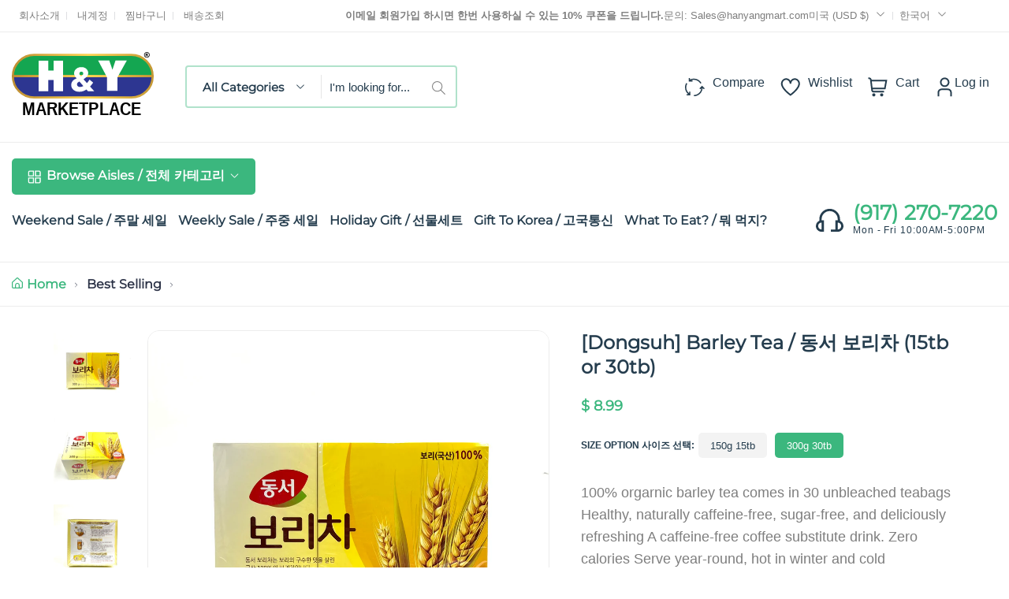

--- FILE ---
content_type: text/html; charset=utf-8
request_url: https://www.hanyangmart.com/ko/products/150g-10g-15tb
body_size: 50001
content:
<!doctype html>
<html class="no-js" lang="ko">
	<head><link href="//www.hanyangmart.com/cdn/shop/t/12/assets/style.css?v=42909250717020046631680122046" rel="stylesheet" type="text/css" media="all" /><script>window.performance && window.performance.mark && window.performance.mark('shopify.content_for_header.start');</script><meta name="google-site-verification" content="vhuNd-73_GengVp-1h2rWBqBHSIO2T4_0kBq8oCnFz8">
<meta id="shopify-digital-wallet" name="shopify-digital-wallet" content="/10717482/digital_wallets/dialog">
<meta name="shopify-checkout-api-token" content="80d09f1b277afebd6e6d3f839a72594c">
<meta id="in-context-paypal-metadata" data-shop-id="10717482" data-venmo-supported="false" data-environment="production" data-locale="en_US" data-paypal-v4="true" data-currency="USD">
<link rel="alternate" hreflang="x-default" href="https://www.hanyangmart.com/products/150g-10g-15tb">
<link rel="alternate" hreflang="en" href="https://www.hanyangmart.com/products/150g-10g-15tb">
<link rel="alternate" hreflang="ko" href="https://www.hanyangmart.com/ko/products/150g-10g-15tb">
<link rel="alternate" type="application/json+oembed" href="https://www.hanyangmart.com/ko/products/150g-10g-15tb.oembed">
<script async="async" src="/checkouts/internal/preloads.js?locale=ko-US"></script>
<link rel="preconnect" href="https://shop.app" crossorigin="anonymous">
<script async="async" src="https://shop.app/checkouts/internal/preloads.js?locale=ko-US&shop_id=10717482" crossorigin="anonymous"></script>
<script id="apple-pay-shop-capabilities" type="application/json">{"shopId":10717482,"countryCode":"US","currencyCode":"USD","merchantCapabilities":["supports3DS"],"merchantId":"gid:\/\/shopify\/Shop\/10717482","merchantName":"Hanyangmart.com","requiredBillingContactFields":["postalAddress","email","phone"],"requiredShippingContactFields":["postalAddress","email","phone"],"shippingType":"shipping","supportedNetworks":["visa","masterCard","amex","discover","elo","jcb"],"total":{"type":"pending","label":"Hanyangmart.com","amount":"1.00"},"shopifyPaymentsEnabled":true,"supportsSubscriptions":true}</script>
<script id="shopify-features" type="application/json">{"accessToken":"80d09f1b277afebd6e6d3f839a72594c","betas":["rich-media-storefront-analytics"],"domain":"www.hanyangmart.com","predictiveSearch":true,"shopId":10717482,"locale":"ko"}</script>
<script>var Shopify = Shopify || {};
Shopify.shop = "h-y-marketplace.myshopify.com";
Shopify.locale = "ko";
Shopify.currency = {"active":"USD","rate":"1.0"};
Shopify.country = "US";
Shopify.theme = {"name":"Nest-GSOUL v1.0.4","id":128894763206,"schema_name":"Nest","schema_version":"1.0.4","theme_store_id":null,"role":"main"};
Shopify.theme.handle = "null";
Shopify.theme.style = {"id":null,"handle":null};
Shopify.cdnHost = "www.hanyangmart.com/cdn";
Shopify.routes = Shopify.routes || {};
Shopify.routes.root = "/ko/";</script>
<script type="module">!function(o){(o.Shopify=o.Shopify||{}).modules=!0}(window);</script>
<script>!function(o){function n(){var o=[];function n(){o.push(Array.prototype.slice.apply(arguments))}return n.q=o,n}var t=o.Shopify=o.Shopify||{};t.loadFeatures=n(),t.autoloadFeatures=n()}(window);</script>
<script>
  window.ShopifyPay = window.ShopifyPay || {};
  window.ShopifyPay.apiHost = "shop.app\/pay";
  window.ShopifyPay.redirectState = null;
</script>
<script id="shop-js-analytics" type="application/json">{"pageType":"product"}</script>
<script defer="defer" async type="module" src="//www.hanyangmart.com/cdn/shopifycloud/shop-js/modules/v2/client.init-shop-cart-sync_CQILi0FS.ko.esm.js"></script>
<script defer="defer" async type="module" src="//www.hanyangmart.com/cdn/shopifycloud/shop-js/modules/v2/chunk.common_CKujcv5o.esm.js"></script>
<script type="module">
  await import("//www.hanyangmart.com/cdn/shopifycloud/shop-js/modules/v2/client.init-shop-cart-sync_CQILi0FS.ko.esm.js");
await import("//www.hanyangmart.com/cdn/shopifycloud/shop-js/modules/v2/chunk.common_CKujcv5o.esm.js");

  window.Shopify.SignInWithShop?.initShopCartSync?.({"fedCMEnabled":true,"windoidEnabled":true});

</script>
<script defer="defer" async type="module" src="//www.hanyangmart.com/cdn/shopifycloud/shop-js/modules/v2/client.payment-terms_f44FzS0G.ko.esm.js"></script>
<script defer="defer" async type="module" src="//www.hanyangmart.com/cdn/shopifycloud/shop-js/modules/v2/chunk.common_CKujcv5o.esm.js"></script>
<script defer="defer" async type="module" src="//www.hanyangmart.com/cdn/shopifycloud/shop-js/modules/v2/chunk.modal_C3KtynQz.esm.js"></script>
<script type="module">
  await import("//www.hanyangmart.com/cdn/shopifycloud/shop-js/modules/v2/client.payment-terms_f44FzS0G.ko.esm.js");
await import("//www.hanyangmart.com/cdn/shopifycloud/shop-js/modules/v2/chunk.common_CKujcv5o.esm.js");
await import("//www.hanyangmart.com/cdn/shopifycloud/shop-js/modules/v2/chunk.modal_C3KtynQz.esm.js");

  
</script>
<script>
  window.Shopify = window.Shopify || {};
  if (!window.Shopify.featureAssets) window.Shopify.featureAssets = {};
  window.Shopify.featureAssets['shop-js'] = {"shop-cart-sync":["modules/v2/client.shop-cart-sync_f6TXfdHt.ko.esm.js","modules/v2/chunk.common_CKujcv5o.esm.js"],"shop-button":["modules/v2/client.shop-button_B51u0-Fl.ko.esm.js","modules/v2/chunk.common_CKujcv5o.esm.js"],"init-fed-cm":["modules/v2/client.init-fed-cm_Dm1BA-if.ko.esm.js","modules/v2/chunk.common_CKujcv5o.esm.js"],"init-windoid":["modules/v2/client.init-windoid_-kg5ppE3.ko.esm.js","modules/v2/chunk.common_CKujcv5o.esm.js"],"init-shop-email-lookup-coordinator":["modules/v2/client.init-shop-email-lookup-coordinator_BjATQcwz.ko.esm.js","modules/v2/chunk.common_CKujcv5o.esm.js"],"shop-cash-offers":["modules/v2/client.shop-cash-offers_CsUjj0wH.ko.esm.js","modules/v2/chunk.common_CKujcv5o.esm.js","modules/v2/chunk.modal_C3KtynQz.esm.js"],"init-shop-cart-sync":["modules/v2/client.init-shop-cart-sync_CQILi0FS.ko.esm.js","modules/v2/chunk.common_CKujcv5o.esm.js"],"shop-toast-manager":["modules/v2/client.shop-toast-manager_vbyFD5eh.ko.esm.js","modules/v2/chunk.common_CKujcv5o.esm.js"],"pay-button":["modules/v2/client.pay-button_zx2H1jNg.ko.esm.js","modules/v2/chunk.common_CKujcv5o.esm.js"],"avatar":["modules/v2/client.avatar_BTnouDA3.ko.esm.js"],"shop-login-button":["modules/v2/client.shop-login-button_CoDJLNZ6.ko.esm.js","modules/v2/chunk.common_CKujcv5o.esm.js","modules/v2/chunk.modal_C3KtynQz.esm.js"],"init-customer-accounts":["modules/v2/client.init-customer-accounts_CFlwmWN0.ko.esm.js","modules/v2/client.shop-login-button_CoDJLNZ6.ko.esm.js","modules/v2/chunk.common_CKujcv5o.esm.js","modules/v2/chunk.modal_C3KtynQz.esm.js"],"init-customer-accounts-sign-up":["modules/v2/client.init-customer-accounts-sign-up_BNjPOVOA.ko.esm.js","modules/v2/client.shop-login-button_CoDJLNZ6.ko.esm.js","modules/v2/chunk.common_CKujcv5o.esm.js","modules/v2/chunk.modal_C3KtynQz.esm.js"],"init-shop-for-new-customer-accounts":["modules/v2/client.init-shop-for-new-customer-accounts_7VWj73sD.ko.esm.js","modules/v2/client.shop-login-button_CoDJLNZ6.ko.esm.js","modules/v2/chunk.common_CKujcv5o.esm.js","modules/v2/chunk.modal_C3KtynQz.esm.js"],"shop-follow-button":["modules/v2/client.shop-follow-button_BCJl_dRc.ko.esm.js","modules/v2/chunk.common_CKujcv5o.esm.js","modules/v2/chunk.modal_C3KtynQz.esm.js"],"lead-capture":["modules/v2/client.lead-capture_D26odjrr.ko.esm.js","modules/v2/chunk.common_CKujcv5o.esm.js","modules/v2/chunk.modal_C3KtynQz.esm.js"],"checkout-modal":["modules/v2/client.checkout-modal_CpC4VESa.ko.esm.js","modules/v2/chunk.common_CKujcv5o.esm.js","modules/v2/chunk.modal_C3KtynQz.esm.js"],"shop-login":["modules/v2/client.shop-login_BDCjWzjW.ko.esm.js","modules/v2/chunk.common_CKujcv5o.esm.js","modules/v2/chunk.modal_C3KtynQz.esm.js"],"payment-terms":["modules/v2/client.payment-terms_f44FzS0G.ko.esm.js","modules/v2/chunk.common_CKujcv5o.esm.js","modules/v2/chunk.modal_C3KtynQz.esm.js"]};
</script>
<script>(function() {
  var isLoaded = false;
  function asyncLoad() {
    if (isLoaded) return;
    isLoaded = true;
    var urls = ["https:\/\/www.improvedcontactform.com\/icf.js?shop=h-y-marketplace.myshopify.com","https:\/\/cdn-loyalty.yotpo.com\/loader\/LylS83XeYautKLdU7F-j3Q.js?shop=h-y-marketplace.myshopify.com","\/\/cdn.secomapp.com\/promotionpopup\/cdn\/allshops\/h-y-marketplace\/1587568707.js?shop=h-y-marketplace.myshopify.com","https:\/\/www.orderlogicapp.com\/embedded_js\/production_base.js?1589920899\u0026shop=h-y-marketplace.myshopify.com"];
    for (var i = 0; i < urls.length; i++) {
      var s = document.createElement('script');
      s.type = 'text/javascript';
      s.async = true;
      s.src = urls[i];
      var x = document.getElementsByTagName('script')[0];
      x.parentNode.insertBefore(s, x);
    }
  };
  if(window.attachEvent) {
    window.attachEvent('onload', asyncLoad);
  } else {
    window.addEventListener('load', asyncLoad, false);
  }
})();</script>
<script id="__st">var __st={"a":10717482,"offset":-18000,"reqid":"059e1844-5901-4cad-b23c-432ec3f71399-1767798165","pageurl":"www.hanyangmart.com\/ko\/products\/150g-10g-15tb","u":"97ee318e8af3","p":"product","rtyp":"product","rid":6103608903};</script>
<script>window.ShopifyPaypalV4VisibilityTracking = true;</script>
<script id="captcha-bootstrap">!function(){'use strict';const t='contact',e='account',n='new_comment',o=[[t,t],['blogs',n],['comments',n],[t,'customer']],c=[[e,'customer_login'],[e,'guest_login'],[e,'recover_customer_password'],[e,'create_customer']],r=t=>t.map((([t,e])=>`form[action*='/${t}']:not([data-nocaptcha='true']) input[name='form_type'][value='${e}']`)).join(','),a=t=>()=>t?[...document.querySelectorAll(t)].map((t=>t.form)):[];function s(){const t=[...o],e=r(t);return a(e)}const i='password',u='form_key',d=['recaptcha-v3-token','g-recaptcha-response','h-captcha-response',i],f=()=>{try{return window.sessionStorage}catch{return}},m='__shopify_v',_=t=>t.elements[u];function p(t,e,n=!1){try{const o=window.sessionStorage,c=JSON.parse(o.getItem(e)),{data:r}=function(t){const{data:e,action:n}=t;return t[m]||n?{data:e,action:n}:{data:t,action:n}}(c);for(const[e,n]of Object.entries(r))t.elements[e]&&(t.elements[e].value=n);n&&o.removeItem(e)}catch(o){console.error('form repopulation failed',{error:o})}}const l='form_type',E='cptcha';function T(t){t.dataset[E]=!0}const w=window,h=w.document,L='Shopify',v='ce_forms',y='captcha';let A=!1;((t,e)=>{const n=(g='f06e6c50-85a8-45c8-87d0-21a2b65856fe',I='https://cdn.shopify.com/shopifycloud/storefront-forms-hcaptcha/ce_storefront_forms_captcha_hcaptcha.v1.5.2.iife.js',D={infoText:'hCaptcha에 의해 보호됨',privacyText:'개인정보 보호',termsText:'약관'},(t,e,n)=>{const o=w[L][v],c=o.bindForm;if(c)return c(t,g,e,D).then(n);var r;o.q.push([[t,g,e,D],n]),r=I,A||(h.body.append(Object.assign(h.createElement('script'),{id:'captcha-provider',async:!0,src:r})),A=!0)});var g,I,D;w[L]=w[L]||{},w[L][v]=w[L][v]||{},w[L][v].q=[],w[L][y]=w[L][y]||{},w[L][y].protect=function(t,e){n(t,void 0,e),T(t)},Object.freeze(w[L][y]),function(t,e,n,w,h,L){const[v,y,A,g]=function(t,e,n){const i=e?o:[],u=t?c:[],d=[...i,...u],f=r(d),m=r(i),_=r(d.filter((([t,e])=>n.includes(e))));return[a(f),a(m),a(_),s()]}(w,h,L),I=t=>{const e=t.target;return e instanceof HTMLFormElement?e:e&&e.form},D=t=>v().includes(t);t.addEventListener('submit',(t=>{const e=I(t);if(!e)return;const n=D(e)&&!e.dataset.hcaptchaBound&&!e.dataset.recaptchaBound,o=_(e),c=g().includes(e)&&(!o||!o.value);(n||c)&&t.preventDefault(),c&&!n&&(function(t){try{if(!f())return;!function(t){const e=f();if(!e)return;const n=_(t);if(!n)return;const o=n.value;o&&e.removeItem(o)}(t);const e=Array.from(Array(32),(()=>Math.random().toString(36)[2])).join('');!function(t,e){_(t)||t.append(Object.assign(document.createElement('input'),{type:'hidden',name:u})),t.elements[u].value=e}(t,e),function(t,e){const n=f();if(!n)return;const o=[...t.querySelectorAll(`input[type='${i}']`)].map((({name:t})=>t)),c=[...d,...o],r={};for(const[a,s]of new FormData(t).entries())c.includes(a)||(r[a]=s);n.setItem(e,JSON.stringify({[m]:1,action:t.action,data:r}))}(t,e)}catch(e){console.error('failed to persist form',e)}}(e),e.submit())}));const S=(t,e)=>{t&&!t.dataset[E]&&(n(t,e.some((e=>e===t))),T(t))};for(const o of['focusin','change'])t.addEventListener(o,(t=>{const e=I(t);D(e)&&S(e,y())}));const B=e.get('form_key'),M=e.get(l),P=B&&M;t.addEventListener('DOMContentLoaded',(()=>{const t=y();if(P)for(const e of t)e.elements[l].value===M&&p(e,B);[...new Set([...A(),...v().filter((t=>'true'===t.dataset.shopifyCaptcha))])].forEach((e=>S(e,t)))}))}(h,new URLSearchParams(w.location.search),n,t,e,['guest_login'])})(!1,!0)}();</script>
<script integrity="sha256-4kQ18oKyAcykRKYeNunJcIwy7WH5gtpwJnB7kiuLZ1E=" data-source-attribution="shopify.loadfeatures" defer="defer" src="//www.hanyangmart.com/cdn/shopifycloud/storefront/assets/storefront/load_feature-a0a9edcb.js" crossorigin="anonymous"></script>
<script crossorigin="anonymous" defer="defer" src="//www.hanyangmart.com/cdn/shopifycloud/storefront/assets/shopify_pay/storefront-65b4c6d7.js?v=20250812"></script>
<script data-source-attribution="shopify.dynamic_checkout.dynamic.init">var Shopify=Shopify||{};Shopify.PaymentButton=Shopify.PaymentButton||{isStorefrontPortableWallets:!0,init:function(){window.Shopify.PaymentButton.init=function(){};var t=document.createElement("script");t.src="https://www.hanyangmart.com/cdn/shopifycloud/portable-wallets/latest/portable-wallets.ko.js",t.type="module",document.head.appendChild(t)}};
</script>
<script data-source-attribution="shopify.dynamic_checkout.buyer_consent">
  function portableWalletsHideBuyerConsent(e){var t=document.getElementById("shopify-buyer-consent"),n=document.getElementById("shopify-subscription-policy-button");t&&n&&(t.classList.add("hidden"),t.setAttribute("aria-hidden","true"),n.removeEventListener("click",e))}function portableWalletsShowBuyerConsent(e){var t=document.getElementById("shopify-buyer-consent"),n=document.getElementById("shopify-subscription-policy-button");t&&n&&(t.classList.remove("hidden"),t.removeAttribute("aria-hidden"),n.addEventListener("click",e))}window.Shopify?.PaymentButton&&(window.Shopify.PaymentButton.hideBuyerConsent=portableWalletsHideBuyerConsent,window.Shopify.PaymentButton.showBuyerConsent=portableWalletsShowBuyerConsent);
</script>
<script data-source-attribution="shopify.dynamic_checkout.cart.bootstrap">document.addEventListener("DOMContentLoaded",(function(){function t(){return document.querySelector("shopify-accelerated-checkout-cart, shopify-accelerated-checkout")}if(t())Shopify.PaymentButton.init();else{new MutationObserver((function(e,n){t()&&(Shopify.PaymentButton.init(),n.disconnect())})).observe(document.body,{childList:!0,subtree:!0})}}));
</script>
<link id="shopify-accelerated-checkout-styles" rel="stylesheet" media="screen" href="https://www.hanyangmart.com/cdn/shopifycloud/portable-wallets/latest/accelerated-checkout-backwards-compat.css" crossorigin="anonymous">
<style id="shopify-accelerated-checkout-cart">
        #shopify-buyer-consent {
  margin-top: 1em;
  display: inline-block;
  width: 100%;
}

#shopify-buyer-consent.hidden {
  display: none;
}

#shopify-subscription-policy-button {
  background: none;
  border: none;
  padding: 0;
  text-decoration: underline;
  font-size: inherit;
  cursor: pointer;
}

#shopify-subscription-policy-button::before {
  box-shadow: none;
}

      </style>

<script>window.performance && window.performance.mark && window.performance.mark('shopify.content_for_header.end');</script>
<style>
	
	@font-face {
  font-family: Montserrat;
  font-weight: 400;
  font-style: normal;
  font-display: swap;
  src: url("//www.hanyangmart.com/cdn/fonts/montserrat/montserrat_n4.81949fa0ac9fd2021e16436151e8eaa539321637.woff2") format("woff2"),
       url("//www.hanyangmart.com/cdn/fonts/montserrat/montserrat_n4.a6c632ca7b62da89c3594789ba828388aac693fe.woff") format("woff");
}


	

:root {
		--text-color: 126, 126, 126;
		--color-2: 253, 192, 64;
		--heading-color: 37, 61, 78;
		--link-color: 37, 61, 78;
		--link-hover: 59, 183, 126;
		--success-color: 22, 199, 154;
		--error-color: 239, 79, 79;

		--overlay-color: 0, 0, 0;
		--loading-color: 43, 43, 43;

		--button-text-color: 255, 255, 255;
		--button-text-color-hover: 255, 255, 255;
		--button-bg-color: 59, 183, 126;
		--button-bg-color-hover: 129, 177, 61;
		--button-outline-color: 59, 183, 126;

		--button-radius-theme: 15px;
		--button-radius: 5px;
		--button-radius-outset: 6px;
		--button-border-width: 1px;
		--button-border-offset: 0.3px;
		--button-border-opacity: 1.0;
		--button-shadow-opacity: 1.0;
		--button-shadow-offset-x: 0px;
		--button-shadow-offset-y: 0px;
		--button-shadow-blur: 0px;
		--button-shadow-spread: 0rem;

		--color-collection-pr: 173, 173, 173;
		--border-hover-product: 188, 227, 201;
		--sale-label-color: 206, 55, 58;
		--newlable-color: 59, 183, 126;
		--bgsale-label-quickview: 253, 224, 233;
		--sale-label-quickview: 247, 75, 129;
		--sale-price-color: 59, 183, 126;
		--old-price-color: 173, 173, 173;
		--list-icon-hover-color: 253, 192, 64;
		--bg-ad-to-cart: 222, 249, 236;
		--in-stock-color: 30, 148, 88;
		--low-stock-color: 238, 0, 0;
		--out-stock-color: 83, 86, 94;
		--rating-star-color: 253, 198, 67;

		--body-font-family: "Lucida Grande", 'Lucida Sans Unicode', 'Lucida Sans', Lucida, Helvetica, Arial, sans-serif;
		--body-font-style: normal;
		--body-font-weight: 400;

		--body-font-size: 16px;
		--body-line-height: 1.6;
		--body-letter-spacing: 0px;

		--heading-font-family: Montserrat, sans-serif;
		--heading-font-style: normal;
		--heading-font-weight: 700;
		--heading-line-height: 1.3;
		--heading-letter-spacing: 0px;

		--h1-font-size: 36px;
		--h2-font-size: 28px;
		--h3-font-size: 24px;
		--h4-font-size: 24px;
		--h5-font-size: 20px;
		--h6-font-size: 16px;

		--grid-gutter: 1.5rem;

		--duration-short: 100ms;
		--duration-default: 300ms;
		--duration-long: 500ms;
	}body {
			background-color: #fff;
		}
.row {
	margin-left: -15px;
	margin-right: -15px;
}

.row-fluid {
	margin-left: 0;
	margin-right: 0;
}

.row-fluid [class*="col-"] {
	padding-right: 0;
	padding-left: 0;
}

.container {
	max-width: 100%;
	margin-right: auto;
	margin-left: auto;
	padding-left: 15px;
	padding-right: 15px;
}

@media (min-width: 768px) {
	.container {
		max-width: 992px;
	}
}

@media (min-width: 992px) {
	.container {
		max-width: 1610px;
	}
}

@media (max-width: 767px) {
	.container {
		padding-left: 2rem;
		padding-right: 2rem;
	}
}


.grid {
	margin: 0 -15px;
	min-height: 1px;
	display: flex;
	flex-wrap: wrap;
	padding: 0;
	list-style: none;
}

.grid-layout{
	display: grid;
	gap: 30px;
}

.grid-item {
	padding-left: 15px;
	padding-right: 15px;
	min-height: 1px;
}




@media (min-width: 992px) {.grid-1 .grid-item {
			width: 100.0%;
		}.grid-2 .grid-item {
			width: 50.0%;
		}.grid-3 .grid-item {
			width: 33.333333333333336%;
		}.grid-4 .grid-item {
			width: 25.0%;
		}.grid-5 .grid-item {
			width: 20.0%;
		}.grid-6 .grid-item {
			width: 16.666666666666668%;
		}.grid-7 .grid-item {
			width: 14.285714285714286%;
		}.grid-8 .grid-item {
			width: 12.5%;
		}.grid-9 .grid-item {
			width: 11.11111111111111%;
		}.grid-10 .grid-item {
			width: 10.0%;
		}.grid-11 .grid-item {
			width: 9.090909090909092%;
		}.grid-12 .grid-item {
			width: 8.333333333333334%;
		}.grid-layout.grid-1 {
			grid-template-columns: repeat( 1,minmax(0,1fr) );
		}.grid-layout.grid-2 {
			grid-template-columns: repeat( 2,minmax(0,1fr) );
		}.grid-layout.grid-3 {
			grid-template-columns: repeat( 3,minmax(0,1fr) );
		}.grid-layout.grid-4 {
			grid-template-columns: repeat( 4,minmax(0,1fr) );
		}.grid-layout.grid-5 {
			grid-template-columns: repeat( 5,minmax(0,1fr) );
		}.grid-layout.grid-6 {
			grid-template-columns: repeat( 6,minmax(0,1fr) );
		}.grid-layout.grid-7 {
			grid-template-columns: repeat( 7,minmax(0,1fr) );
		}.grid-layout.grid-8 {
			grid-template-columns: repeat( 8,minmax(0,1fr) );
		}.grid-layout.grid-9 {
			grid-template-columns: repeat( 9,minmax(0,1fr) );
		}.grid-layout.grid-10 {
			grid-template-columns: repeat( 10,minmax(0,1fr) );
		}.grid-layout.grid-11 {
			grid-template-columns: repeat( 11,minmax(0,1fr) );
		}.grid-layout.grid-12 {
			grid-template-columns: repeat( 12,minmax(0,1fr) );
		}}


@media (min-width: 768px) and (max-width: 991px) {.grid-tablet-1 .grid-item {
			width: 100.0%;
		}.grid-tablet-2 .grid-item {
			width: 50.0%;
		}.grid-tablet-3 .grid-item {
			width: 33.333333333333336%;
		}.grid-tablet-4 .grid-item {
			width: 25.0%;
		}.grid-tablet-5 .grid-item {
			width: 20.0%;
		}.grid-tablet-6 .grid-item {
			width: 16.666666666666668%;
		}.grid-tablet-7 .grid-item {
			width: 14.285714285714286%;
		}.grid-tablet-8 .grid-item {
			width: 12.5%;
		}.grid-tablet-9 .grid-item {
			width: 11.11111111111111%;
		}.grid-tablet-10 .grid-item {
			width: 10.0%;
		}.grid-tablet-11 .grid-item {
			width: 9.090909090909092%;
		}.grid-tablet-12 .grid-item {
			width: 8.333333333333334%;
		}.grid-layout.grid-tablet-1 {
			grid-template-columns: repeat( 1,minmax(0,1fr) );
		}.grid-layout.grid-tablet-2 {
			grid-template-columns: repeat( 2,minmax(0,1fr) );
		}.grid-layout.grid-tablet-3 {
			grid-template-columns: repeat( 3,minmax(0,1fr) );
		}.grid-layout.grid-tablet-4 {
			grid-template-columns: repeat( 4,minmax(0,1fr) );
		}.grid-layout.grid-tablet-5 {
			grid-template-columns: repeat( 5,minmax(0,1fr) );
		}.grid-layout.grid-tablet-6 {
			grid-template-columns: repeat( 6,minmax(0,1fr) );
		}.grid-layout.grid-tablet-7 {
			grid-template-columns: repeat( 7,minmax(0,1fr) );
		}.grid-layout.grid-tablet-8 {
			grid-template-columns: repeat( 8,minmax(0,1fr) );
		}.grid-layout.grid-tablet-9 {
			grid-template-columns: repeat( 9,minmax(0,1fr) );
		}.grid-layout.grid-tablet-10 {
			grid-template-columns: repeat( 10,minmax(0,1fr) );
		}.grid-layout.grid-tablet-11 {
			grid-template-columns: repeat( 11,minmax(0,1fr) );
		}.grid-layout.grid-tablet-12 {
			grid-template-columns: repeat( 12,minmax(0,1fr) );
		}}


@media (max-width: 767px) {.grid-mobile-1 .grid-item {
			width: 100.0%;
		}.grid-mobile-2 .grid-item {
			width: 50.0%;
		}.grid-mobile-3 .grid-item {
			width: 33.333333333333336%;
		}.grid-mobile-4 .grid-item {
			width: 25.0%;
		}.grid-mobile-5 .grid-item {
			width: 20.0%;
		}.grid-mobile-6 .grid-item {
			width: 16.666666666666668%;
		}.grid-mobile-7 .grid-item {
			width: 14.285714285714286%;
		}.grid-mobile-8 .grid-item {
			width: 12.5%;
		}.grid-mobile-9 .grid-item {
			width: 11.11111111111111%;
		}.grid-mobile-10 .grid-item {
			width: 10.0%;
		}.grid-mobile-11 .grid-item {
			width: 9.090909090909092%;
		}.grid-mobile-12 .grid-item {
			width: 8.333333333333334%;
		}.grid-layout.grid-mobile-1 {
			grid-template-columns: repeat( 1,minmax(0,1fr) );
		}.grid-layout.grid-mobile-2 {
			grid-template-columns: repeat( 2,minmax(0,1fr) );
		}.grid-layout.grid-mobile-3 {
			grid-template-columns: repeat( 3,minmax(0,1fr) );
		}.grid-layout.grid-mobile-4 {
			grid-template-columns: repeat( 4,minmax(0,1fr) );
		}.grid-layout.grid-mobile-5 {
			grid-template-columns: repeat( 5,minmax(0,1fr) );
		}.grid-layout.grid-mobile-6 {
			grid-template-columns: repeat( 6,minmax(0,1fr) );
		}.grid-layout.grid-mobile-7 {
			grid-template-columns: repeat( 7,minmax(0,1fr) );
		}.grid-layout.grid-mobile-8 {
			grid-template-columns: repeat( 8,minmax(0,1fr) );
		}.grid-layout.grid-mobile-9 {
			grid-template-columns: repeat( 9,minmax(0,1fr) );
		}.grid-layout.grid-mobile-10 {
			grid-template-columns: repeat( 10,minmax(0,1fr) );
		}.grid-layout.grid-mobile-11 {
			grid-template-columns: repeat( 11,minmax(0,1fr) );
		}.grid-layout.grid-mobile-12 {
			grid-template-columns: repeat( 12,minmax(0,1fr) );
		}}


[data-delay="0.15s"] {
		transition-delay: 0.15s;
	}[data-delay="0.3s"] {
		transition-delay: 0.3s;
	}[data-delay="0.45s"] {
		transition-delay: 0.45s;
	}[data-delay="0.6s"] {
		transition-delay: 0.6s;
	}[data-delay="0.75s"] {
		transition-delay: 0.75s;
	}[data-delay="0.9s"] {
		transition-delay: 0.9s;
	}[data-delay="1.05s"] {
		transition-delay: 1.05s;
	}[data-delay="1.2s"] {
		transition-delay: 1.2s;
	}[data-delay="1.35s"] {
		transition-delay: 1.35s;
	}[data-delay="1.5s"] {
		transition-delay: 1.5s;
	}[data-delay="1.65s"] {
		transition-delay: 1.65s;
	}[data-delay="1.8s"] {
		transition-delay: 1.8s;
	}[data-delay="1.95s"] {
		transition-delay: 1.95s;
	}
@media (max-width: 1710px) {
	.swiper-button-prev,
	.swiper-button-next {
		background-color: #fff;
		padding: 1rem;
	}

	.swiper-button-prev svg,
	.swiper-button-next svg {
		height: 2rem;
		width: 2rem;
	}

	.swiper-button-prev,
	.swiper-rtl .swiper-button-next {
		left: 1.5rem;
	}

	.swiper-button-next,
	.swiper-rtl .swiper-button-prev {
		right: 1.5rem;
	}

	.main-product .product-thumbs .swiper-button-prev svg,
	.main-product .product-thumbs .swiper-button-next svg {
		height: 2rem;
		width: 2rem;
	}

	.main-product .product-thumbs .swiper-button-prev,
	.main-product .swiper-rtl .swiper-button-next {
		left: 1.5rem;
	}

	.main-product .product-thumbs .swiper-button-next,
	.main-product .swiper-rtl .swiper-button-prev {
		right: 1.5rem;
	}
}

@media (max-width: 1680px) and (hover: hover) {
	.swiper-button-prev:hover,
	.swiper-button-next:hover {
		background-color: rgb(var(--heading-color));
		color: #fff;
	}
}


@media (max-width: 1609px) {
	.template-cart .cart-page-section .cart-table {
		table-layout: auto;
	}

	.template-cart .cart-page-section .cart-table th:first-child,
	.template-cart .cart-page-section .cart-table td:first-child {
		width: auto;
	}

	.template-cart .cart-page-section .cart-table th:last-child,
	.template-cart .cart-page-section .cart-table td:last-child {
		width: auto;
	}
}
</style>


<meta charset="utf-8">
<meta http-equiv="X-UA-Compatible" content="IE=edge">
<meta name="viewport" content="width=device-width,initial-scale=1">
<meta name="theme-color" content="#3BB77E"><meta property="og:site_name" content="Hanyangmart.com">
<meta property="og:url" content="https://www.hanyangmart.com/ko/products/150g-10g-15tb"><meta property="og:type" content="product">
	<meta property="og:title" content="[Dongsuh] Barley Tea / 동서 보리차 (15tb or 30tb)">
	<meta property="og:price:amount" content="5.99">
	<meta property="og:price:currency" content="USD"><meta property="og:image" content="http://www.hanyangmart.com/cdn/shop/products/IMG_2645.jpg?v=1677453899&width=1024">
		<meta property="og:image:secure_url" content="https://www.hanyangmart.com/cdn/shop/products/IMG_2645.jpg?v=1677453899&width=1024">
		<meta property="og:image:width" content="2370">
		<meta property="og:image:height" content="2370"><meta property="product:price:amount" content="8.99">
	<meta property="product:price:currency" content="USD"><meta name="description" content="100% orgarnic barley tea comes in 30 unbleached teabags Healthy, naturally caffeine-free, sugar-free, and deliciously refreshing A caffeine-free coffee substitute drink. Zero calories Serve year-round, hot in winter and cold in summer"><link rel="canonical" href="https://www.hanyangmart.com/ko/products/150g-10g-15tb">
<link rel="preconnect" href="https://cdn.shopify.com" crossorigin><link rel="icon" type="image/png" href="//www.hanyangmart.com/cdn/shop/files/HY-favicon.png?crop=center&height=32&v=1668719041&width=32"><title>[Dongsuh] Barley Tea / 동서 보리차 (15tb or 30tb)</title>

<script>window.performance && window.performance.mark && window.performance.mark('shopify.content_for_header.start');</script><meta name="google-site-verification" content="vhuNd-73_GengVp-1h2rWBqBHSIO2T4_0kBq8oCnFz8">
<meta id="shopify-digital-wallet" name="shopify-digital-wallet" content="/10717482/digital_wallets/dialog">
<meta name="shopify-checkout-api-token" content="80d09f1b277afebd6e6d3f839a72594c">
<meta id="in-context-paypal-metadata" data-shop-id="10717482" data-venmo-supported="false" data-environment="production" data-locale="en_US" data-paypal-v4="true" data-currency="USD">
<link rel="alternate" hreflang="x-default" href="https://www.hanyangmart.com/products/150g-10g-15tb">
<link rel="alternate" hreflang="en" href="https://www.hanyangmart.com/products/150g-10g-15tb">
<link rel="alternate" hreflang="ko" href="https://www.hanyangmart.com/ko/products/150g-10g-15tb">
<link rel="alternate" type="application/json+oembed" href="https://www.hanyangmart.com/ko/products/150g-10g-15tb.oembed">
<script async="async" src="/checkouts/internal/preloads.js?locale=ko-US"></script>
<link rel="preconnect" href="https://shop.app" crossorigin="anonymous">
<script async="async" src="https://shop.app/checkouts/internal/preloads.js?locale=ko-US&shop_id=10717482" crossorigin="anonymous"></script>
<script id="apple-pay-shop-capabilities" type="application/json">{"shopId":10717482,"countryCode":"US","currencyCode":"USD","merchantCapabilities":["supports3DS"],"merchantId":"gid:\/\/shopify\/Shop\/10717482","merchantName":"Hanyangmart.com","requiredBillingContactFields":["postalAddress","email","phone"],"requiredShippingContactFields":["postalAddress","email","phone"],"shippingType":"shipping","supportedNetworks":["visa","masterCard","amex","discover","elo","jcb"],"total":{"type":"pending","label":"Hanyangmart.com","amount":"1.00"},"shopifyPaymentsEnabled":true,"supportsSubscriptions":true}</script>
<script id="shopify-features" type="application/json">{"accessToken":"80d09f1b277afebd6e6d3f839a72594c","betas":["rich-media-storefront-analytics"],"domain":"www.hanyangmart.com","predictiveSearch":true,"shopId":10717482,"locale":"ko"}</script>
<script>var Shopify = Shopify || {};
Shopify.shop = "h-y-marketplace.myshopify.com";
Shopify.locale = "ko";
Shopify.currency = {"active":"USD","rate":"1.0"};
Shopify.country = "US";
Shopify.theme = {"name":"Nest-GSOUL v1.0.4","id":128894763206,"schema_name":"Nest","schema_version":"1.0.4","theme_store_id":null,"role":"main"};
Shopify.theme.handle = "null";
Shopify.theme.style = {"id":null,"handle":null};
Shopify.cdnHost = "www.hanyangmart.com/cdn";
Shopify.routes = Shopify.routes || {};
Shopify.routes.root = "/ko/";</script>
<script type="module">!function(o){(o.Shopify=o.Shopify||{}).modules=!0}(window);</script>
<script>!function(o){function n(){var o=[];function n(){o.push(Array.prototype.slice.apply(arguments))}return n.q=o,n}var t=o.Shopify=o.Shopify||{};t.loadFeatures=n(),t.autoloadFeatures=n()}(window);</script>
<script>
  window.ShopifyPay = window.ShopifyPay || {};
  window.ShopifyPay.apiHost = "shop.app\/pay";
  window.ShopifyPay.redirectState = null;
</script>
<script id="shop-js-analytics" type="application/json">{"pageType":"product"}</script>
<script defer="defer" async type="module" src="//www.hanyangmart.com/cdn/shopifycloud/shop-js/modules/v2/client.init-shop-cart-sync_CQILi0FS.ko.esm.js"></script>
<script defer="defer" async type="module" src="//www.hanyangmart.com/cdn/shopifycloud/shop-js/modules/v2/chunk.common_CKujcv5o.esm.js"></script>
<script type="module">
  await import("//www.hanyangmart.com/cdn/shopifycloud/shop-js/modules/v2/client.init-shop-cart-sync_CQILi0FS.ko.esm.js");
await import("//www.hanyangmart.com/cdn/shopifycloud/shop-js/modules/v2/chunk.common_CKujcv5o.esm.js");

  window.Shopify.SignInWithShop?.initShopCartSync?.({"fedCMEnabled":true,"windoidEnabled":true});

</script>
<script defer="defer" async type="module" src="//www.hanyangmart.com/cdn/shopifycloud/shop-js/modules/v2/client.payment-terms_f44FzS0G.ko.esm.js"></script>
<script defer="defer" async type="module" src="//www.hanyangmart.com/cdn/shopifycloud/shop-js/modules/v2/chunk.common_CKujcv5o.esm.js"></script>
<script defer="defer" async type="module" src="//www.hanyangmart.com/cdn/shopifycloud/shop-js/modules/v2/chunk.modal_C3KtynQz.esm.js"></script>
<script type="module">
  await import("//www.hanyangmart.com/cdn/shopifycloud/shop-js/modules/v2/client.payment-terms_f44FzS0G.ko.esm.js");
await import("//www.hanyangmart.com/cdn/shopifycloud/shop-js/modules/v2/chunk.common_CKujcv5o.esm.js");
await import("//www.hanyangmart.com/cdn/shopifycloud/shop-js/modules/v2/chunk.modal_C3KtynQz.esm.js");

  
</script>
<script>
  window.Shopify = window.Shopify || {};
  if (!window.Shopify.featureAssets) window.Shopify.featureAssets = {};
  window.Shopify.featureAssets['shop-js'] = {"shop-cart-sync":["modules/v2/client.shop-cart-sync_f6TXfdHt.ko.esm.js","modules/v2/chunk.common_CKujcv5o.esm.js"],"shop-button":["modules/v2/client.shop-button_B51u0-Fl.ko.esm.js","modules/v2/chunk.common_CKujcv5o.esm.js"],"init-fed-cm":["modules/v2/client.init-fed-cm_Dm1BA-if.ko.esm.js","modules/v2/chunk.common_CKujcv5o.esm.js"],"init-windoid":["modules/v2/client.init-windoid_-kg5ppE3.ko.esm.js","modules/v2/chunk.common_CKujcv5o.esm.js"],"init-shop-email-lookup-coordinator":["modules/v2/client.init-shop-email-lookup-coordinator_BjATQcwz.ko.esm.js","modules/v2/chunk.common_CKujcv5o.esm.js"],"shop-cash-offers":["modules/v2/client.shop-cash-offers_CsUjj0wH.ko.esm.js","modules/v2/chunk.common_CKujcv5o.esm.js","modules/v2/chunk.modal_C3KtynQz.esm.js"],"init-shop-cart-sync":["modules/v2/client.init-shop-cart-sync_CQILi0FS.ko.esm.js","modules/v2/chunk.common_CKujcv5o.esm.js"],"shop-toast-manager":["modules/v2/client.shop-toast-manager_vbyFD5eh.ko.esm.js","modules/v2/chunk.common_CKujcv5o.esm.js"],"pay-button":["modules/v2/client.pay-button_zx2H1jNg.ko.esm.js","modules/v2/chunk.common_CKujcv5o.esm.js"],"avatar":["modules/v2/client.avatar_BTnouDA3.ko.esm.js"],"shop-login-button":["modules/v2/client.shop-login-button_CoDJLNZ6.ko.esm.js","modules/v2/chunk.common_CKujcv5o.esm.js","modules/v2/chunk.modal_C3KtynQz.esm.js"],"init-customer-accounts":["modules/v2/client.init-customer-accounts_CFlwmWN0.ko.esm.js","modules/v2/client.shop-login-button_CoDJLNZ6.ko.esm.js","modules/v2/chunk.common_CKujcv5o.esm.js","modules/v2/chunk.modal_C3KtynQz.esm.js"],"init-customer-accounts-sign-up":["modules/v2/client.init-customer-accounts-sign-up_BNjPOVOA.ko.esm.js","modules/v2/client.shop-login-button_CoDJLNZ6.ko.esm.js","modules/v2/chunk.common_CKujcv5o.esm.js","modules/v2/chunk.modal_C3KtynQz.esm.js"],"init-shop-for-new-customer-accounts":["modules/v2/client.init-shop-for-new-customer-accounts_7VWj73sD.ko.esm.js","modules/v2/client.shop-login-button_CoDJLNZ6.ko.esm.js","modules/v2/chunk.common_CKujcv5o.esm.js","modules/v2/chunk.modal_C3KtynQz.esm.js"],"shop-follow-button":["modules/v2/client.shop-follow-button_BCJl_dRc.ko.esm.js","modules/v2/chunk.common_CKujcv5o.esm.js","modules/v2/chunk.modal_C3KtynQz.esm.js"],"lead-capture":["modules/v2/client.lead-capture_D26odjrr.ko.esm.js","modules/v2/chunk.common_CKujcv5o.esm.js","modules/v2/chunk.modal_C3KtynQz.esm.js"],"checkout-modal":["modules/v2/client.checkout-modal_CpC4VESa.ko.esm.js","modules/v2/chunk.common_CKujcv5o.esm.js","modules/v2/chunk.modal_C3KtynQz.esm.js"],"shop-login":["modules/v2/client.shop-login_BDCjWzjW.ko.esm.js","modules/v2/chunk.common_CKujcv5o.esm.js","modules/v2/chunk.modal_C3KtynQz.esm.js"],"payment-terms":["modules/v2/client.payment-terms_f44FzS0G.ko.esm.js","modules/v2/chunk.common_CKujcv5o.esm.js","modules/v2/chunk.modal_C3KtynQz.esm.js"]};
</script>
<script>(function() {
  var isLoaded = false;
  function asyncLoad() {
    if (isLoaded) return;
    isLoaded = true;
    var urls = ["https:\/\/www.improvedcontactform.com\/icf.js?shop=h-y-marketplace.myshopify.com","https:\/\/cdn-loyalty.yotpo.com\/loader\/LylS83XeYautKLdU7F-j3Q.js?shop=h-y-marketplace.myshopify.com","\/\/cdn.secomapp.com\/promotionpopup\/cdn\/allshops\/h-y-marketplace\/1587568707.js?shop=h-y-marketplace.myshopify.com","https:\/\/www.orderlogicapp.com\/embedded_js\/production_base.js?1589920899\u0026shop=h-y-marketplace.myshopify.com"];
    for (var i = 0; i < urls.length; i++) {
      var s = document.createElement('script');
      s.type = 'text/javascript';
      s.async = true;
      s.src = urls[i];
      var x = document.getElementsByTagName('script')[0];
      x.parentNode.insertBefore(s, x);
    }
  };
  if(window.attachEvent) {
    window.attachEvent('onload', asyncLoad);
  } else {
    window.addEventListener('load', asyncLoad, false);
  }
})();</script>
<script id="__st">var __st={"a":10717482,"offset":-18000,"reqid":"059e1844-5901-4cad-b23c-432ec3f71399-1767798165","pageurl":"www.hanyangmart.com\/ko\/products\/150g-10g-15tb","u":"97ee318e8af3","p":"product","rtyp":"product","rid":6103608903};</script>
<script>window.ShopifyPaypalV4VisibilityTracking = true;</script>
<script id="captcha-bootstrap">!function(){'use strict';const t='contact',e='account',n='new_comment',o=[[t,t],['blogs',n],['comments',n],[t,'customer']],c=[[e,'customer_login'],[e,'guest_login'],[e,'recover_customer_password'],[e,'create_customer']],r=t=>t.map((([t,e])=>`form[action*='/${t}']:not([data-nocaptcha='true']) input[name='form_type'][value='${e}']`)).join(','),a=t=>()=>t?[...document.querySelectorAll(t)].map((t=>t.form)):[];function s(){const t=[...o],e=r(t);return a(e)}const i='password',u='form_key',d=['recaptcha-v3-token','g-recaptcha-response','h-captcha-response',i],f=()=>{try{return window.sessionStorage}catch{return}},m='__shopify_v',_=t=>t.elements[u];function p(t,e,n=!1){try{const o=window.sessionStorage,c=JSON.parse(o.getItem(e)),{data:r}=function(t){const{data:e,action:n}=t;return t[m]||n?{data:e,action:n}:{data:t,action:n}}(c);for(const[e,n]of Object.entries(r))t.elements[e]&&(t.elements[e].value=n);n&&o.removeItem(e)}catch(o){console.error('form repopulation failed',{error:o})}}const l='form_type',E='cptcha';function T(t){t.dataset[E]=!0}const w=window,h=w.document,L='Shopify',v='ce_forms',y='captcha';let A=!1;((t,e)=>{const n=(g='f06e6c50-85a8-45c8-87d0-21a2b65856fe',I='https://cdn.shopify.com/shopifycloud/storefront-forms-hcaptcha/ce_storefront_forms_captcha_hcaptcha.v1.5.2.iife.js',D={infoText:'hCaptcha에 의해 보호됨',privacyText:'개인정보 보호',termsText:'약관'},(t,e,n)=>{const o=w[L][v],c=o.bindForm;if(c)return c(t,g,e,D).then(n);var r;o.q.push([[t,g,e,D],n]),r=I,A||(h.body.append(Object.assign(h.createElement('script'),{id:'captcha-provider',async:!0,src:r})),A=!0)});var g,I,D;w[L]=w[L]||{},w[L][v]=w[L][v]||{},w[L][v].q=[],w[L][y]=w[L][y]||{},w[L][y].protect=function(t,e){n(t,void 0,e),T(t)},Object.freeze(w[L][y]),function(t,e,n,w,h,L){const[v,y,A,g]=function(t,e,n){const i=e?o:[],u=t?c:[],d=[...i,...u],f=r(d),m=r(i),_=r(d.filter((([t,e])=>n.includes(e))));return[a(f),a(m),a(_),s()]}(w,h,L),I=t=>{const e=t.target;return e instanceof HTMLFormElement?e:e&&e.form},D=t=>v().includes(t);t.addEventListener('submit',(t=>{const e=I(t);if(!e)return;const n=D(e)&&!e.dataset.hcaptchaBound&&!e.dataset.recaptchaBound,o=_(e),c=g().includes(e)&&(!o||!o.value);(n||c)&&t.preventDefault(),c&&!n&&(function(t){try{if(!f())return;!function(t){const e=f();if(!e)return;const n=_(t);if(!n)return;const o=n.value;o&&e.removeItem(o)}(t);const e=Array.from(Array(32),(()=>Math.random().toString(36)[2])).join('');!function(t,e){_(t)||t.append(Object.assign(document.createElement('input'),{type:'hidden',name:u})),t.elements[u].value=e}(t,e),function(t,e){const n=f();if(!n)return;const o=[...t.querySelectorAll(`input[type='${i}']`)].map((({name:t})=>t)),c=[...d,...o],r={};for(const[a,s]of new FormData(t).entries())c.includes(a)||(r[a]=s);n.setItem(e,JSON.stringify({[m]:1,action:t.action,data:r}))}(t,e)}catch(e){console.error('failed to persist form',e)}}(e),e.submit())}));const S=(t,e)=>{t&&!t.dataset[E]&&(n(t,e.some((e=>e===t))),T(t))};for(const o of['focusin','change'])t.addEventListener(o,(t=>{const e=I(t);D(e)&&S(e,y())}));const B=e.get('form_key'),M=e.get(l),P=B&&M;t.addEventListener('DOMContentLoaded',(()=>{const t=y();if(P)for(const e of t)e.elements[l].value===M&&p(e,B);[...new Set([...A(),...v().filter((t=>'true'===t.dataset.shopifyCaptcha))])].forEach((e=>S(e,t)))}))}(h,new URLSearchParams(w.location.search),n,t,e,['guest_login'])})(!1,!0)}();</script>
<script integrity="sha256-4kQ18oKyAcykRKYeNunJcIwy7WH5gtpwJnB7kiuLZ1E=" data-source-attribution="shopify.loadfeatures" defer="defer" src="//www.hanyangmart.com/cdn/shopifycloud/storefront/assets/storefront/load_feature-a0a9edcb.js" crossorigin="anonymous"></script>
<script crossorigin="anonymous" defer="defer" src="//www.hanyangmart.com/cdn/shopifycloud/storefront/assets/shopify_pay/storefront-65b4c6d7.js?v=20250812"></script>
<script data-source-attribution="shopify.dynamic_checkout.dynamic.init">var Shopify=Shopify||{};Shopify.PaymentButton=Shopify.PaymentButton||{isStorefrontPortableWallets:!0,init:function(){window.Shopify.PaymentButton.init=function(){};var t=document.createElement("script");t.src="https://www.hanyangmart.com/cdn/shopifycloud/portable-wallets/latest/portable-wallets.ko.js",t.type="module",document.head.appendChild(t)}};
</script>
<script data-source-attribution="shopify.dynamic_checkout.buyer_consent">
  function portableWalletsHideBuyerConsent(e){var t=document.getElementById("shopify-buyer-consent"),n=document.getElementById("shopify-subscription-policy-button");t&&n&&(t.classList.add("hidden"),t.setAttribute("aria-hidden","true"),n.removeEventListener("click",e))}function portableWalletsShowBuyerConsent(e){var t=document.getElementById("shopify-buyer-consent"),n=document.getElementById("shopify-subscription-policy-button");t&&n&&(t.classList.remove("hidden"),t.removeAttribute("aria-hidden"),n.addEventListener("click",e))}window.Shopify?.PaymentButton&&(window.Shopify.PaymentButton.hideBuyerConsent=portableWalletsHideBuyerConsent,window.Shopify.PaymentButton.showBuyerConsent=portableWalletsShowBuyerConsent);
</script>
<script data-source-attribution="shopify.dynamic_checkout.cart.bootstrap">document.addEventListener("DOMContentLoaded",(function(){function t(){return document.querySelector("shopify-accelerated-checkout-cart, shopify-accelerated-checkout")}if(t())Shopify.PaymentButton.init();else{new MutationObserver((function(e,n){t()&&(Shopify.PaymentButton.init(),n.disconnect())})).observe(document.body,{childList:!0,subtree:!0})}}));
</script>
<!-- placeholder 91135a300a3e3f11 --><script>window.performance && window.performance.mark && window.performance.mark('shopify.content_for_header.end');</script>
<script>document.documentElement.className = document.documentElement.className.replace( 'no-js', 'js' );</script>
<link href="//www.hanyangmart.com/cdn/shop/t/12/assets/leaflet.css?v=88778465695038336471668549059" rel="stylesheet" type="text/css" media="all" />
<script src="//www.hanyangmart.com/cdn/shop/t/12/assets/leaflet.js?v=99018599511450200701668549059" defer></script>
<script src="//www.hanyangmart.com/cdn/shop/t/12/assets/theme.js?v=133234466649896611101668549060" defer="defer"></script>
<link rel="dns-prefetch" href="https://cdn.secomapp.com/">
<link rel="dns-prefetch" href="https://ajax.googleapis.com/">
<link rel="dns-prefetch" href="https://cdnjs.cloudflare.com/">
<link rel="preload" as="stylesheet" href="//www.hanyangmart.com/cdn/shop/t/12/assets/sca-pp.css?v=178374312540912810101677079133">

<link rel="stylesheet" href="//www.hanyangmart.com/cdn/shop/t/12/assets/sca-pp.css?v=178374312540912810101677079133">
 <script>
  
    SCAPPLive = {};
  
  SCAPPShop = {};
    
  </script> 
<!-- Google tag (gtag.js) --> 
<script async src="https://www.googletagmanager.com/gtag/js?id=G-ZKEJDK13MS"></script>
<script>
  window.dataLayer = window.dataLayer || [];
  function gtag(){dataLayer.push(arguments);}
  gtag('js', new Date());

  gtag('config', 'G-ZKEJDK13MS');
</script>
<!-- BEGIN app block: shopify://apps/yotpo-loyalty-rewards/blocks/loader-app-embed-block/2f9660df-5018-4e02-9868-ee1fb88d6ccd -->
    <script src="https://cdn-widgetsrepository.yotpo.com/v1/loader/LylS83XeYautKLdU7F-j3Q" async></script>



    <script src="https://cdn-loyalty.yotpo.com/loader/LylS83XeYautKLdU7F-j3Q.js?shop=www.hanyangmart.com" async></script>


<!-- END app block --><!-- BEGIN app block: shopify://apps/orderlogic-min-max-limits/blocks/orderlogic/02463cc1-4876-4a68-8865-248003957801 --><script>
  DEBUG_KEY = "__olDebug";
  var ol_cachebuster = "202502190343";

  if (typeof olCreateStorage == 'undefined') {
    var olCreateStorage = function (name, value) {
      localStorage.setItem(name, JSON.stringify(value));
    };
  }

  if (typeof olReadStorage == 'undefined') {
    var olReadStorage = function (name) {
      return JSON.parse(localStorage.getItem(name));
    };
  }

  if (typeof ol_hostname == 'undefined') {
    var ol_hostname = 'www.orderlogicapp.com';
    var ol_debug = olReadStorage(DEBUG_KEY);
    if (window.location.search.replace("?", "").substring(0, 7) == 'olDebug') {
      ol_debug = window.location.search.replace("?olDebug=", "");
      if (ol_debug == 'false') ol_debug = false;
      olCreateStorage(DEBUG_KEY, ol_debug);
    }
  }

  if (( typeof ol_cachebuster != 'undefined') || (ol_debug)) {
    if (typeof ol_script == 'undefined') {
      var ol_script = document.createElement('script');
      ol_script.type = 'text/javascript';
      ol_script.async = true;
      ol_script.src = "https://" + (ol_debug ? 'dev.orderlogicapp.com' : ol_hostname) + "/embedded_js/store.js?" + ol_cachebuster;
      document.head.appendChild(ol_script);
    }
  }

  

  olProductData = { 
  }

  
  olProductDataDcb = {
    productId: 6103608903,
    handle: "150g-10g-15tb",
    tags: [
      
    ]
  }
  
</script>


<!-- END app block --><link href="https://cdn.shopify.com/extensions/0199a438-2b43-7d72-ba8c-f8472dfb5cdc/promotion-popup-allnew-26/assets/popup-main.css" rel="stylesheet" type="text/css" media="all">
<link href="https://monorail-edge.shopifysvc.com" rel="dns-prefetch">
<script>(function(){if ("sendBeacon" in navigator && "performance" in window) {try {var session_token_from_headers = performance.getEntriesByType('navigation')[0].serverTiming.find(x => x.name == '_s').description;} catch {var session_token_from_headers = undefined;}var session_cookie_matches = document.cookie.match(/_shopify_s=([^;]*)/);var session_token_from_cookie = session_cookie_matches && session_cookie_matches.length === 2 ? session_cookie_matches[1] : "";var session_token = session_token_from_headers || session_token_from_cookie || "";function handle_abandonment_event(e) {var entries = performance.getEntries().filter(function(entry) {return /monorail-edge.shopifysvc.com/.test(entry.name);});if (!window.abandonment_tracked && entries.length === 0) {window.abandonment_tracked = true;var currentMs = Date.now();var navigation_start = performance.timing.navigationStart;var payload = {shop_id: 10717482,url: window.location.href,navigation_start,duration: currentMs - navigation_start,session_token,page_type: "product"};window.navigator.sendBeacon("https://monorail-edge.shopifysvc.com/v1/produce", JSON.stringify({schema_id: "online_store_buyer_site_abandonment/1.1",payload: payload,metadata: {event_created_at_ms: currentMs,event_sent_at_ms: currentMs}}));}}window.addEventListener('pagehide', handle_abandonment_event);}}());</script>
<script id="web-pixels-manager-setup">(function e(e,d,r,n,o){if(void 0===o&&(o={}),!Boolean(null===(a=null===(i=window.Shopify)||void 0===i?void 0:i.analytics)||void 0===a?void 0:a.replayQueue)){var i,a;window.Shopify=window.Shopify||{};var t=window.Shopify;t.analytics=t.analytics||{};var s=t.analytics;s.replayQueue=[],s.publish=function(e,d,r){return s.replayQueue.push([e,d,r]),!0};try{self.performance.mark("wpm:start")}catch(e){}var l=function(){var e={modern:/Edge?\/(1{2}[4-9]|1[2-9]\d|[2-9]\d{2}|\d{4,})\.\d+(\.\d+|)|Firefox\/(1{2}[4-9]|1[2-9]\d|[2-9]\d{2}|\d{4,})\.\d+(\.\d+|)|Chrom(ium|e)\/(9{2}|\d{3,})\.\d+(\.\d+|)|(Maci|X1{2}).+ Version\/(15\.\d+|(1[6-9]|[2-9]\d|\d{3,})\.\d+)([,.]\d+|)( \(\w+\)|)( Mobile\/\w+|) Safari\/|Chrome.+OPR\/(9{2}|\d{3,})\.\d+\.\d+|(CPU[ +]OS|iPhone[ +]OS|CPU[ +]iPhone|CPU IPhone OS|CPU iPad OS)[ +]+(15[._]\d+|(1[6-9]|[2-9]\d|\d{3,})[._]\d+)([._]\d+|)|Android:?[ /-](13[3-9]|1[4-9]\d|[2-9]\d{2}|\d{4,})(\.\d+|)(\.\d+|)|Android.+Firefox\/(13[5-9]|1[4-9]\d|[2-9]\d{2}|\d{4,})\.\d+(\.\d+|)|Android.+Chrom(ium|e)\/(13[3-9]|1[4-9]\d|[2-9]\d{2}|\d{4,})\.\d+(\.\d+|)|SamsungBrowser\/([2-9]\d|\d{3,})\.\d+/,legacy:/Edge?\/(1[6-9]|[2-9]\d|\d{3,})\.\d+(\.\d+|)|Firefox\/(5[4-9]|[6-9]\d|\d{3,})\.\d+(\.\d+|)|Chrom(ium|e)\/(5[1-9]|[6-9]\d|\d{3,})\.\d+(\.\d+|)([\d.]+$|.*Safari\/(?![\d.]+ Edge\/[\d.]+$))|(Maci|X1{2}).+ Version\/(10\.\d+|(1[1-9]|[2-9]\d|\d{3,})\.\d+)([,.]\d+|)( \(\w+\)|)( Mobile\/\w+|) Safari\/|Chrome.+OPR\/(3[89]|[4-9]\d|\d{3,})\.\d+\.\d+|(CPU[ +]OS|iPhone[ +]OS|CPU[ +]iPhone|CPU IPhone OS|CPU iPad OS)[ +]+(10[._]\d+|(1[1-9]|[2-9]\d|\d{3,})[._]\d+)([._]\d+|)|Android:?[ /-](13[3-9]|1[4-9]\d|[2-9]\d{2}|\d{4,})(\.\d+|)(\.\d+|)|Mobile Safari.+OPR\/([89]\d|\d{3,})\.\d+\.\d+|Android.+Firefox\/(13[5-9]|1[4-9]\d|[2-9]\d{2}|\d{4,})\.\d+(\.\d+|)|Android.+Chrom(ium|e)\/(13[3-9]|1[4-9]\d|[2-9]\d{2}|\d{4,})\.\d+(\.\d+|)|Android.+(UC? ?Browser|UCWEB|U3)[ /]?(15\.([5-9]|\d{2,})|(1[6-9]|[2-9]\d|\d{3,})\.\d+)\.\d+|SamsungBrowser\/(5\.\d+|([6-9]|\d{2,})\.\d+)|Android.+MQ{2}Browser\/(14(\.(9|\d{2,})|)|(1[5-9]|[2-9]\d|\d{3,})(\.\d+|))(\.\d+|)|K[Aa][Ii]OS\/(3\.\d+|([4-9]|\d{2,})\.\d+)(\.\d+|)/},d=e.modern,r=e.legacy,n=navigator.userAgent;return n.match(d)?"modern":n.match(r)?"legacy":"unknown"}(),u="modern"===l?"modern":"legacy",c=(null!=n?n:{modern:"",legacy:""})[u],f=function(e){return[e.baseUrl,"/wpm","/b",e.hashVersion,"modern"===e.buildTarget?"m":"l",".js"].join("")}({baseUrl:d,hashVersion:r,buildTarget:u}),m=function(e){var d=e.version,r=e.bundleTarget,n=e.surface,o=e.pageUrl,i=e.monorailEndpoint;return{emit:function(e){var a=e.status,t=e.errorMsg,s=(new Date).getTime(),l=JSON.stringify({metadata:{event_sent_at_ms:s},events:[{schema_id:"web_pixels_manager_load/3.1",payload:{version:d,bundle_target:r,page_url:o,status:a,surface:n,error_msg:t},metadata:{event_created_at_ms:s}}]});if(!i)return console&&console.warn&&console.warn("[Web Pixels Manager] No Monorail endpoint provided, skipping logging."),!1;try{return self.navigator.sendBeacon.bind(self.navigator)(i,l)}catch(e){}var u=new XMLHttpRequest;try{return u.open("POST",i,!0),u.setRequestHeader("Content-Type","text/plain"),u.send(l),!0}catch(e){return console&&console.warn&&console.warn("[Web Pixels Manager] Got an unhandled error while logging to Monorail."),!1}}}}({version:r,bundleTarget:l,surface:e.surface,pageUrl:self.location.href,monorailEndpoint:e.monorailEndpoint});try{o.browserTarget=l,function(e){var d=e.src,r=e.async,n=void 0===r||r,o=e.onload,i=e.onerror,a=e.sri,t=e.scriptDataAttributes,s=void 0===t?{}:t,l=document.createElement("script"),u=document.querySelector("head"),c=document.querySelector("body");if(l.async=n,l.src=d,a&&(l.integrity=a,l.crossOrigin="anonymous"),s)for(var f in s)if(Object.prototype.hasOwnProperty.call(s,f))try{l.dataset[f]=s[f]}catch(e){}if(o&&l.addEventListener("load",o),i&&l.addEventListener("error",i),u)u.appendChild(l);else{if(!c)throw new Error("Did not find a head or body element to append the script");c.appendChild(l)}}({src:f,async:!0,onload:function(){if(!function(){var e,d;return Boolean(null===(d=null===(e=window.Shopify)||void 0===e?void 0:e.analytics)||void 0===d?void 0:d.initialized)}()){var d=window.webPixelsManager.init(e)||void 0;if(d){var r=window.Shopify.analytics;r.replayQueue.forEach((function(e){var r=e[0],n=e[1],o=e[2];d.publishCustomEvent(r,n,o)})),r.replayQueue=[],r.publish=d.publishCustomEvent,r.visitor=d.visitor,r.initialized=!0}}},onerror:function(){return m.emit({status:"failed",errorMsg:"".concat(f," has failed to load")})},sri:function(e){var d=/^sha384-[A-Za-z0-9+/=]+$/;return"string"==typeof e&&d.test(e)}(c)?c:"",scriptDataAttributes:o}),m.emit({status:"loading"})}catch(e){m.emit({status:"failed",errorMsg:(null==e?void 0:e.message)||"Unknown error"})}}})({shopId: 10717482,storefrontBaseUrl: "https://www.hanyangmart.com",extensionsBaseUrl: "https://extensions.shopifycdn.com/cdn/shopifycloud/web-pixels-manager",monorailEndpoint: "https://monorail-edge.shopifysvc.com/unstable/produce_batch",surface: "storefront-renderer",enabledBetaFlags: ["2dca8a86","a0d5f9d2"],webPixelsConfigList: [{"id":"446726342","configuration":"{\"config\":\"{\\\"pixel_id\\\":\\\"G-ZKEJDK13MS\\\",\\\"target_country\\\":\\\"US\\\",\\\"gtag_events\\\":[{\\\"type\\\":\\\"search\\\",\\\"action_label\\\":[\\\"G-ZKEJDK13MS\\\",\\\"AW-11178621987\\\/YsWPCKHnxasYEKP4sNIp\\\"]},{\\\"type\\\":\\\"begin_checkout\\\",\\\"action_label\\\":[\\\"G-ZKEJDK13MS\\\",\\\"AW-11178621987\\\/zIgTCKfnxasYEKP4sNIp\\\"]},{\\\"type\\\":\\\"view_item\\\",\\\"action_label\\\":[\\\"G-ZKEJDK13MS\\\",\\\"AW-11178621987\\\/5J7uCJ7nxasYEKP4sNIp\\\",\\\"MC-ZWB4KZZBS2\\\"]},{\\\"type\\\":\\\"purchase\\\",\\\"action_label\\\":[\\\"G-ZKEJDK13MS\\\",\\\"AW-11178621987\\\/k0D-CJjnxasYEKP4sNIp\\\",\\\"MC-ZWB4KZZBS2\\\"]},{\\\"type\\\":\\\"page_view\\\",\\\"action_label\\\":[\\\"G-ZKEJDK13MS\\\",\\\"AW-11178621987\\\/ibAECJvnxasYEKP4sNIp\\\",\\\"MC-ZWB4KZZBS2\\\"]},{\\\"type\\\":\\\"add_payment_info\\\",\\\"action_label\\\":[\\\"G-ZKEJDK13MS\\\",\\\"AW-11178621987\\\/p6bxCKrnxasYEKP4sNIp\\\"]},{\\\"type\\\":\\\"add_to_cart\\\",\\\"action_label\\\":[\\\"G-ZKEJDK13MS\\\",\\\"AW-11178621987\\\/0jNkCKTnxasYEKP4sNIp\\\"]}],\\\"enable_monitoring_mode\\\":false}\"}","eventPayloadVersion":"v1","runtimeContext":"OPEN","scriptVersion":"b2a88bafab3e21179ed38636efcd8a93","type":"APP","apiClientId":1780363,"privacyPurposes":[],"dataSharingAdjustments":{"protectedCustomerApprovalScopes":["read_customer_address","read_customer_email","read_customer_name","read_customer_personal_data","read_customer_phone"]}},{"id":"91685062","configuration":"{\"pixel_id\":\"273020743323317\",\"pixel_type\":\"facebook_pixel\",\"metaapp_system_user_token\":\"-\"}","eventPayloadVersion":"v1","runtimeContext":"OPEN","scriptVersion":"ca16bc87fe92b6042fbaa3acc2fbdaa6","type":"APP","apiClientId":2329312,"privacyPurposes":["ANALYTICS","MARKETING","SALE_OF_DATA"],"dataSharingAdjustments":{"protectedCustomerApprovalScopes":["read_customer_address","read_customer_email","read_customer_name","read_customer_personal_data","read_customer_phone"]}},{"id":"shopify-app-pixel","configuration":"{}","eventPayloadVersion":"v1","runtimeContext":"STRICT","scriptVersion":"0450","apiClientId":"shopify-pixel","type":"APP","privacyPurposes":["ANALYTICS","MARKETING"]},{"id":"shopify-custom-pixel","eventPayloadVersion":"v1","runtimeContext":"LAX","scriptVersion":"0450","apiClientId":"shopify-pixel","type":"CUSTOM","privacyPurposes":["ANALYTICS","MARKETING"]}],isMerchantRequest: false,initData: {"shop":{"name":"Hanyangmart.com","paymentSettings":{"currencyCode":"USD"},"myshopifyDomain":"h-y-marketplace.myshopify.com","countryCode":"US","storefrontUrl":"https:\/\/www.hanyangmart.com\/ko"},"customer":null,"cart":null,"checkout":null,"productVariants":[{"price":{"amount":5.99,"currencyCode":"USD"},"product":{"title":"[Dongsuh] Barley Tea \/ 동서 보리차 (15tb or 30tb)","vendor":"Dongsuh","id":"6103608903","untranslatedTitle":"[Dongsuh] Barley Tea \/ 동서 보리차 (15tb or 30tb)","url":"\/ko\/products\/150g-10g-15tb","type":"Korean Tea"},"id":"42607888367814","image":{"src":"\/\/www.hanyangmart.com\/cdn\/shop\/products\/IMG_2661.jpg?v=1677453899"},"sku":"8801037001808","title":"150g 15tb","untranslatedTitle":"150g 15tb"},{"price":{"amount":8.99,"currencyCode":"USD"},"product":{"title":"[Dongsuh] Barley Tea \/ 동서 보리차 (15tb or 30tb)","vendor":"Dongsuh","id":"6103608903","untranslatedTitle":"[Dongsuh] Barley Tea \/ 동서 보리차 (15tb or 30tb)","url":"\/ko\/products\/150g-10g-15tb","type":"Korean Tea"},"id":"42607888400582","image":{"src":"\/\/www.hanyangmart.com\/cdn\/shop\/products\/IMG_2645.jpg?v=1677453899"},"sku":"8801037006919","title":"300g 30tb","untranslatedTitle":"300g 30tb"}],"purchasingCompany":null},},"https://www.hanyangmart.com/cdn","7cecd0b6w90c54c6cpe92089d5m57a67346",{"modern":"","legacy":""},{"shopId":"10717482","storefrontBaseUrl":"https:\/\/www.hanyangmart.com","extensionBaseUrl":"https:\/\/extensions.shopifycdn.com\/cdn\/shopifycloud\/web-pixels-manager","surface":"storefront-renderer","enabledBetaFlags":"[\"2dca8a86\", \"a0d5f9d2\"]","isMerchantRequest":"false","hashVersion":"7cecd0b6w90c54c6cpe92089d5m57a67346","publish":"custom","events":"[[\"page_viewed\",{}],[\"product_viewed\",{\"productVariant\":{\"price\":{\"amount\":8.99,\"currencyCode\":\"USD\"},\"product\":{\"title\":\"[Dongsuh] Barley Tea \/ 동서 보리차 (15tb or 30tb)\",\"vendor\":\"Dongsuh\",\"id\":\"6103608903\",\"untranslatedTitle\":\"[Dongsuh] Barley Tea \/ 동서 보리차 (15tb or 30tb)\",\"url\":\"\/ko\/products\/150g-10g-15tb\",\"type\":\"Korean Tea\"},\"id\":\"42607888400582\",\"image\":{\"src\":\"\/\/www.hanyangmart.com\/cdn\/shop\/products\/IMG_2645.jpg?v=1677453899\"},\"sku\":\"8801037006919\",\"title\":\"300g 30tb\",\"untranslatedTitle\":\"300g 30tb\"}}]]"});</script><script>
  window.ShopifyAnalytics = window.ShopifyAnalytics || {};
  window.ShopifyAnalytics.meta = window.ShopifyAnalytics.meta || {};
  window.ShopifyAnalytics.meta.currency = 'USD';
  var meta = {"product":{"id":6103608903,"gid":"gid:\/\/shopify\/Product\/6103608903","vendor":"Dongsuh","type":"Korean Tea","handle":"150g-10g-15tb","variants":[{"id":42607888367814,"price":599,"name":"[Dongsuh] Barley Tea \/ 동서 보리차 (15tb or 30tb) - 150g 15tb","public_title":"150g 15tb","sku":"8801037001808"},{"id":42607888400582,"price":899,"name":"[Dongsuh] Barley Tea \/ 동서 보리차 (15tb or 30tb) - 300g 30tb","public_title":"300g 30tb","sku":"8801037006919"}],"remote":false},"page":{"pageType":"product","resourceType":"product","resourceId":6103608903,"requestId":"059e1844-5901-4cad-b23c-432ec3f71399-1767798165"}};
  for (var attr in meta) {
    window.ShopifyAnalytics.meta[attr] = meta[attr];
  }
</script>
<script class="analytics">
  (function () {
    var customDocumentWrite = function(content) {
      var jquery = null;

      if (window.jQuery) {
        jquery = window.jQuery;
      } else if (window.Checkout && window.Checkout.$) {
        jquery = window.Checkout.$;
      }

      if (jquery) {
        jquery('body').append(content);
      }
    };

    var hasLoggedConversion = function(token) {
      if (token) {
        return document.cookie.indexOf('loggedConversion=' + token) !== -1;
      }
      return false;
    }

    var setCookieIfConversion = function(token) {
      if (token) {
        var twoMonthsFromNow = new Date(Date.now());
        twoMonthsFromNow.setMonth(twoMonthsFromNow.getMonth() + 2);

        document.cookie = 'loggedConversion=' + token + '; expires=' + twoMonthsFromNow;
      }
    }

    var trekkie = window.ShopifyAnalytics.lib = window.trekkie = window.trekkie || [];
    if (trekkie.integrations) {
      return;
    }
    trekkie.methods = [
      'identify',
      'page',
      'ready',
      'track',
      'trackForm',
      'trackLink'
    ];
    trekkie.factory = function(method) {
      return function() {
        var args = Array.prototype.slice.call(arguments);
        args.unshift(method);
        trekkie.push(args);
        return trekkie;
      };
    };
    for (var i = 0; i < trekkie.methods.length; i++) {
      var key = trekkie.methods[i];
      trekkie[key] = trekkie.factory(key);
    }
    trekkie.load = function(config) {
      trekkie.config = config || {};
      trekkie.config.initialDocumentCookie = document.cookie;
      var first = document.getElementsByTagName('script')[0];
      var script = document.createElement('script');
      script.type = 'text/javascript';
      script.onerror = function(e) {
        var scriptFallback = document.createElement('script');
        scriptFallback.type = 'text/javascript';
        scriptFallback.onerror = function(error) {
                var Monorail = {
      produce: function produce(monorailDomain, schemaId, payload) {
        var currentMs = new Date().getTime();
        var event = {
          schema_id: schemaId,
          payload: payload,
          metadata: {
            event_created_at_ms: currentMs,
            event_sent_at_ms: currentMs
          }
        };
        return Monorail.sendRequest("https://" + monorailDomain + "/v1/produce", JSON.stringify(event));
      },
      sendRequest: function sendRequest(endpointUrl, payload) {
        // Try the sendBeacon API
        if (window && window.navigator && typeof window.navigator.sendBeacon === 'function' && typeof window.Blob === 'function' && !Monorail.isIos12()) {
          var blobData = new window.Blob([payload], {
            type: 'text/plain'
          });

          if (window.navigator.sendBeacon(endpointUrl, blobData)) {
            return true;
          } // sendBeacon was not successful

        } // XHR beacon

        var xhr = new XMLHttpRequest();

        try {
          xhr.open('POST', endpointUrl);
          xhr.setRequestHeader('Content-Type', 'text/plain');
          xhr.send(payload);
        } catch (e) {
          console.log(e);
        }

        return false;
      },
      isIos12: function isIos12() {
        return window.navigator.userAgent.lastIndexOf('iPhone; CPU iPhone OS 12_') !== -1 || window.navigator.userAgent.lastIndexOf('iPad; CPU OS 12_') !== -1;
      }
    };
    Monorail.produce('monorail-edge.shopifysvc.com',
      'trekkie_storefront_load_errors/1.1',
      {shop_id: 10717482,
      theme_id: 128894763206,
      app_name: "storefront",
      context_url: window.location.href,
      source_url: "//www.hanyangmart.com/cdn/s/trekkie.storefront.8f32c7f0b513e73f3235c26245676203e1209161.min.js"});

        };
        scriptFallback.async = true;
        scriptFallback.src = '//www.hanyangmart.com/cdn/s/trekkie.storefront.8f32c7f0b513e73f3235c26245676203e1209161.min.js';
        first.parentNode.insertBefore(scriptFallback, first);
      };
      script.async = true;
      script.src = '//www.hanyangmart.com/cdn/s/trekkie.storefront.8f32c7f0b513e73f3235c26245676203e1209161.min.js';
      first.parentNode.insertBefore(script, first);
    };
    trekkie.load(
      {"Trekkie":{"appName":"storefront","development":false,"defaultAttributes":{"shopId":10717482,"isMerchantRequest":null,"themeId":128894763206,"themeCityHash":"6667429780295612390","contentLanguage":"ko","currency":"USD","eventMetadataId":"7d839e74-e331-4456-9ba0-7648b8947de5"},"isServerSideCookieWritingEnabled":true,"monorailRegion":"shop_domain","enabledBetaFlags":["65f19447"]},"Session Attribution":{},"S2S":{"facebookCapiEnabled":true,"source":"trekkie-storefront-renderer","apiClientId":580111}}
    );

    var loaded = false;
    trekkie.ready(function() {
      if (loaded) return;
      loaded = true;

      window.ShopifyAnalytics.lib = window.trekkie;

      var originalDocumentWrite = document.write;
      document.write = customDocumentWrite;
      try { window.ShopifyAnalytics.merchantGoogleAnalytics.call(this); } catch(error) {};
      document.write = originalDocumentWrite;

      window.ShopifyAnalytics.lib.page(null,{"pageType":"product","resourceType":"product","resourceId":6103608903,"requestId":"059e1844-5901-4cad-b23c-432ec3f71399-1767798165","shopifyEmitted":true});

      var match = window.location.pathname.match(/checkouts\/(.+)\/(thank_you|post_purchase)/)
      var token = match? match[1]: undefined;
      if (!hasLoggedConversion(token)) {
        setCookieIfConversion(token);
        window.ShopifyAnalytics.lib.track("Viewed Product",{"currency":"USD","variantId":42607888367814,"productId":6103608903,"productGid":"gid:\/\/shopify\/Product\/6103608903","name":"[Dongsuh] Barley Tea \/ 동서 보리차 (15tb or 30tb) - 150g 15tb","price":"5.99","sku":"8801037001808","brand":"Dongsuh","variant":"150g 15tb","category":"Korean Tea","nonInteraction":true,"remote":false},undefined,undefined,{"shopifyEmitted":true});
      window.ShopifyAnalytics.lib.track("monorail:\/\/trekkie_storefront_viewed_product\/1.1",{"currency":"USD","variantId":42607888367814,"productId":6103608903,"productGid":"gid:\/\/shopify\/Product\/6103608903","name":"[Dongsuh] Barley Tea \/ 동서 보리차 (15tb or 30tb) - 150g 15tb","price":"5.99","sku":"8801037001808","brand":"Dongsuh","variant":"150g 15tb","category":"Korean Tea","nonInteraction":true,"remote":false,"referer":"https:\/\/www.hanyangmart.com\/ko\/products\/150g-10g-15tb"});
      }
    });


        var eventsListenerScript = document.createElement('script');
        eventsListenerScript.async = true;
        eventsListenerScript.src = "//www.hanyangmart.com/cdn/shopifycloud/storefront/assets/shop_events_listener-3da45d37.js";
        document.getElementsByTagName('head')[0].appendChild(eventsListenerScript);

})();</script>
  <script>
  if (!window.ga || (window.ga && typeof window.ga !== 'function')) {
    window.ga = function ga() {
      (window.ga.q = window.ga.q || []).push(arguments);
      if (window.Shopify && window.Shopify.analytics && typeof window.Shopify.analytics.publish === 'function') {
        window.Shopify.analytics.publish("ga_stub_called", {}, {sendTo: "google_osp_migration"});
      }
      console.error("Shopify's Google Analytics stub called with:", Array.from(arguments), "\nSee https://help.shopify.com/manual/promoting-marketing/pixels/pixel-migration#google for more information.");
    };
    if (window.Shopify && window.Shopify.analytics && typeof window.Shopify.analytics.publish === 'function') {
      window.Shopify.analytics.publish("ga_stub_initialized", {}, {sendTo: "google_osp_migration"});
    }
  }
</script>
<script
  defer
  src="https://www.hanyangmart.com/cdn/shopifycloud/perf-kit/shopify-perf-kit-3.0.0.min.js"
  data-application="storefront-renderer"
  data-shop-id="10717482"
  data-render-region="gcp-us-central1"
  data-page-type="product"
  data-theme-instance-id="128894763206"
  data-theme-name="Nest"
  data-theme-version="1.0.4"
  data-monorail-region="shop_domain"
  data-resource-timing-sampling-rate="10"
  data-shs="true"
  data-shs-beacon="true"
  data-shs-export-with-fetch="true"
  data-shs-logs-sample-rate="1"
  data-shs-beacon-endpoint="https://www.hanyangmart.com/api/collect"
></script>
</head>

	<body class="template-product">
		<a class="skip-to-content-link sr-only" href="#main-content">Skip to content</a>

		<span class="loading-bar"></span><div id="shopify-section-topbar" class="shopify-section topbar-section"><link href="//www.hanyangmart.com/cdn/shop/t/12/assets/swiper.css?v=43409855532015835281668549060" rel="stylesheet" type="text/css" media="all" />
	<script src="//www.hanyangmart.com/cdn/shop/t/12/assets/swiper.js?v=157433728531760043781668549060" defer="defer"></script>
	<style>
		#shopify-section-topbar * {
			font-size: 13px;
			font-weight: 500;color: #7e7e7e;}

		#shopify-section-topbar a:hover {
			color: rgba(var(--link-hover));
		}

		#shopify-section-topbar {
			padding-top: 5px;
			padding-bottom: 5px;background-color: #ffffff;border-bottom: 1px solid #ececec;}

		@media (min-width: 768px) {
			#shopify-section-topbar {
				padding-top: 10px;
				padding-bottom: 10px;
			}
		}
	</style>

	<div class="container">
		<div class="topbar-inner"><div class="content-left"><meta charset="utf-8"><a title="All collections" href="/ko/collections" data-mce-href="/ko/collections" data-mce-fragment="1">회사소개</a><span data-mce-fragment="1">&nbsp;</span><a title="Home page" href="/ko/collections/frontpage" data-mce-href="/ko/collections/frontpage" data-mce-fragment="1">내계정</a><span data-mce-fragment="1">&nbsp;</span><a title="Home page" href="/ko/collections/frontpage" data-mce-href="/ko/collections/frontpage" data-mce-fragment="1">찜바구니</a><span data-mce-fragment="1">&nbsp;</span><a title="Home page" href="/ko/collections/frontpage" data-mce-href="/ko/collections/frontpage" data-mce-fragment="1">배송조회</a></div><div class="content-center">		
					<div class="carousel-swiper" role="list">
						<template data-options>
							{"loop": true,"autoplay": {
										"delay": 3000
									},"on": {
									"init": {}
								},	
								"slidesPerView": 1,
								"direction": "vertical",
								"speed": 500
							}
						</template>

						<div class="swiper">
							<div class="swiper-wrapper"><div class="swiper-slide" data-4f43aa7f-74fb-4a44-8543-19a3465bb079  >
													<p class="text-content-center">$150불 이상 주문시 배송 무료!</p>
												
</div><div class="swiper-slide" data-d4ac7368-6e1e-4dac-b0fe-c5839a287883  >
													<p class="text-content-center">이메일 회원가입 하시면 한번 사용하실 수 있는 10% 쿠폰을 드립니다.</p>
												
</div></div>
						</div>	
					</div>		
				</div><div class="content-right"><meta charset="utf-8"><span data-mce-fragment="1">문의: Sales@hanyangmart.com</span>
	<form method="post" action="/ko/localization" id="localization_form" accept-charset="UTF-8" class="localization-form" enctype="multipart/form-data"><input type="hidden" name="form_type" value="localization" /><input type="hidden" name="utf8" value="✓" /><input type="hidden" name="_method" value="put" /><input type="hidden" name="return_to" value="/ko/products/150g-10g-15tb" />
<div class="toggle-dropdown">
							<input type="hidden" name="currency_code" value="USD">
							<span class="sr-only">Currency</span>

							<button class="dropdown-summary" type="button">미국 (USD $)
								<span class="dropdown-icon">
<svg xmlns="http://www.w3.org/2000/svg" width="1em" height="1em" fill="currentColor" viewbox="0 0 16 16">
			<path fill-rule="evenodd" d="M1.646 4.646a.5.5 0 0 1 .708 0L8 10.293l5.646-5.647a.5.5 0 0 1 .708.708l-6 6a.5.5 0 0 1-.708 0l-6-6a.5.5 0 0 1 0-.708z"/>
		</svg></span>
							</button>

							<div class="dropdown-content">
								<div class="dropdown-content-inner">
									<header class="dropdown-content-header">
										<span class="dropdown-content-title">Currency</span>
										
<svg width="1em" height="1em" viewbox="0 0 12 13" fill="none" xmlns="http://www.w3.org/2000/svg">
			<path d="M8.48627 9.32917L2.82849 3.67098" stroke="currentColor" stroke-linecap="round" stroke-linejoin="round"/>
			<path d="M2.88539 9.38504L8.42932 3.61524" stroke="currentColor" stroke-linecap="round" stroke-linejoin="round"/>
		</svg>
									</header>

									<ul class="content" role="list"><li>
												<button type="submit" name="country_code" class="submit" value="GH">가나 (USD$)
												</button>
											</li><li>
												<button type="submit" name="country_code" class="submit" value="GA">가봉 (USD$)
												</button>
											</li><li>
												<button type="submit" name="country_code" class="submit" value="GY">가이아나 (USD$)
												</button>
											</li><li>
												<button type="submit" name="country_code" class="submit" value="GM">감비아 (USD$)
												</button>
											</li><li>
												<button type="submit" name="country_code" class="submit" value="GG">건지 (USD$)
												</button>
											</li><li>
												<button type="submit" name="country_code" class="submit" value="GP">과들루프 (USD$)
												</button>
											</li><li>
												<button type="submit" name="country_code" class="submit" value="GT">과테말라 (USD$)
												</button>
											</li><li>
												<button type="submit" name="country_code" class="submit" value="GD">그레나다 (USD$)
												</button>
											</li><li>
												<button type="submit" name="country_code" class="submit" value="GR">그리스 (USD$)
												</button>
											</li><li>
												<button type="submit" name="country_code" class="submit" value="GL">그린란드 (USD$)
												</button>
											</li><li>
												<button type="submit" name="country_code" class="submit" value="GN">기니 (USD$)
												</button>
											</li><li>
												<button type="submit" name="country_code" class="submit" value="GW">기니비사우 (USD$)
												</button>
											</li><li>
												<button type="submit" name="country_code" class="submit" value="NA">나미비아 (USD$)
												</button>
											</li><li>
												<button type="submit" name="country_code" class="submit" value="NR">나우루 (USD$)
												</button>
											</li><li>
												<button type="submit" name="country_code" class="submit" value="NG">나이지리아 (USD$)
												</button>
											</li><li>
												<button type="submit" name="country_code" class="submit" value="SS">남수단 (USD$)
												</button>
											</li><li>
												<button type="submit" name="country_code" class="submit" value="ZA">남아프리카 (USD$)
												</button>
											</li><li>
												<button type="submit" name="country_code" class="submit" value="NL">네덜란드 (USD$)
												</button>
											</li><li>
												<button type="submit" name="country_code" class="submit" value="BQ">네덜란드령 카리브 (USD$)
												</button>
											</li><li>
												<button type="submit" name="country_code" class="submit" value="NP">네팔 (USD$)
												</button>
											</li><li>
												<button type="submit" name="country_code" class="submit" value="NO">노르웨이 (USD$)
												</button>
											</li><li>
												<button type="submit" name="country_code" class="submit" value="NF">노퍽섬 (USD$)
												</button>
											</li><li>
												<button type="submit" name="country_code" class="submit" value="NZ">뉴질랜드 (USD$)
												</button>
											</li><li>
												<button type="submit" name="country_code" class="submit" value="NC">뉴칼레도니아 (USD$)
												</button>
											</li><li>
												<button type="submit" name="country_code" class="submit" value="NU">니우에 (USD$)
												</button>
											</li><li>
												<button type="submit" name="country_code" class="submit" value="NE">니제르 (USD$)
												</button>
											</li><li>
												<button type="submit" name="country_code" class="submit" value="NI">니카라과 (USD$)
												</button>
											</li><li>
												<button type="submit" name="country_code" class="submit" value="TW">대만 (USD$)
												</button>
											</li><li>
												<button type="submit" name="country_code" class="submit" value="KR">대한민국 (USD$)
												</button>
											</li><li>
												<button type="submit" name="country_code" class="submit" value="DK">덴마크 (USD$)
												</button>
											</li><li>
												<button type="submit" name="country_code" class="submit" value="DM">도미니카 (USD$)
												</button>
											</li><li>
												<button type="submit" name="country_code" class="submit" value="DO">도미니카 공화국 (USD$)
												</button>
											</li><li>
												<button type="submit" name="country_code" class="submit" value="DE">독일 (USD$)
												</button>
											</li><li>
												<button type="submit" name="country_code" class="submit" value="TL">동티모르 (USD$)
												</button>
											</li><li>
												<button type="submit" name="country_code" class="submit" value="LA">라오스 (USD$)
												</button>
											</li><li>
												<button type="submit" name="country_code" class="submit" value="LR">라이베리아 (USD$)
												</button>
											</li><li>
												<button type="submit" name="country_code" class="submit" value="LV">라트비아 (USD$)
												</button>
											</li><li>
												<button type="submit" name="country_code" class="submit" value="RU">러시아 (USD$)
												</button>
											</li><li>
												<button type="submit" name="country_code" class="submit" value="LB">레바논 (USD$)
												</button>
											</li><li>
												<button type="submit" name="country_code" class="submit" value="LS">레소토 (USD$)
												</button>
											</li><li>
												<button type="submit" name="country_code" class="submit" value="RE">레위니옹 (USD$)
												</button>
											</li><li>
												<button type="submit" name="country_code" class="submit" value="RO">루마니아 (USD$)
												</button>
											</li><li>
												<button type="submit" name="country_code" class="submit" value="LU">룩셈부르크 (USD$)
												</button>
											</li><li>
												<button type="submit" name="country_code" class="submit" value="RW">르완다 (USD$)
												</button>
											</li><li>
												<button type="submit" name="country_code" class="submit" value="LY">리비아 (USD$)
												</button>
											</li><li>
												<button type="submit" name="country_code" class="submit" value="LT">리투아니아 (USD$)
												</button>
											</li><li>
												<button type="submit" name="country_code" class="submit" value="LI">리히텐슈타인 (USD$)
												</button>
											</li><li>
												<button type="submit" name="country_code" class="submit" value="MG">마다가스카르 (USD$)
												</button>
											</li><li>
												<button type="submit" name="country_code" class="submit" value="MQ">마르티니크 (USD$)
												</button>
											</li><li>
												<button type="submit" name="country_code" class="submit" value="YT">마요트 (USD$)
												</button>
											</li><li>
												<button type="submit" name="country_code" class="submit" value="MO">마카오(중국 특별행정구) (USD$)
												</button>
											</li><li>
												<button type="submit" name="country_code" class="submit" value="MW">말라위 (USD$)
												</button>
											</li><li>
												<button type="submit" name="country_code" class="submit" value="MY">말레이시아 (USD$)
												</button>
											</li><li>
												<button type="submit" name="country_code" class="submit" value="ML">말리 (USD$)
												</button>
											</li><li>
												<button type="submit" name="country_code" class="submit" value="IM">맨섬 (USD$)
												</button>
											</li><li>
												<button type="submit" name="country_code" class="submit" value="MX">멕시코 (USD$)
												</button>
											</li><li>
												<button type="submit" name="country_code" class="submit" value="MC">모나코 (USD$)
												</button>
											</li><li>
												<button type="submit" name="country_code" class="submit" value="MA">모로코 (USD$)
												</button>
											</li><li>
												<button type="submit" name="country_code" class="submit" value="MU">모리셔스 (USD$)
												</button>
											</li><li>
												<button type="submit" name="country_code" class="submit" value="MR">모리타니 (USD$)
												</button>
											</li><li>
												<button type="submit" name="country_code" class="submit" value="MZ">모잠비크 (USD$)
												</button>
											</li><li>
												<button type="submit" name="country_code" class="submit" value="ME">몬테네그로 (USD$)
												</button>
											</li><li>
												<button type="submit" name="country_code" class="submit" value="MS">몬트세라트 (USD$)
												</button>
											</li><li>
												<button type="submit" name="country_code" class="submit" value="MD">몰도바 (USD$)
												</button>
											</li><li>
												<button type="submit" name="country_code" class="submit" value="MV">몰디브 (USD$)
												</button>
											</li><li>
												<button type="submit" name="country_code" class="submit" value="MT">몰타 (USD$)
												</button>
											</li><li>
												<button type="submit" name="country_code" class="submit" value="MN">몽골 (USD$)
												</button>
											</li><li>
												<button type="submit" name="country_code" class="submit" value="US" aria-current="true">미국 (USD$)
												</button>
											</li><li>
												<button type="submit" name="country_code" class="submit" value="UM">미국령 해외 제도 (USD$)
												</button>
											</li><li>
												<button type="submit" name="country_code" class="submit" value="MM">미얀마 (USD$)
												</button>
											</li><li>
												<button type="submit" name="country_code" class="submit" value="VU">바누아투 (USD$)
												</button>
											</li><li>
												<button type="submit" name="country_code" class="submit" value="BH">바레인 (USD$)
												</button>
											</li><li>
												<button type="submit" name="country_code" class="submit" value="BB">바베이도스 (USD$)
												</button>
											</li><li>
												<button type="submit" name="country_code" class="submit" value="VA">바티칸 시국 (USD$)
												</button>
											</li><li>
												<button type="submit" name="country_code" class="submit" value="BS">바하마 (USD$)
												</button>
											</li><li>
												<button type="submit" name="country_code" class="submit" value="BD">방글라데시 (USD$)
												</button>
											</li><li>
												<button type="submit" name="country_code" class="submit" value="BM">버뮤다 (USD$)
												</button>
											</li><li>
												<button type="submit" name="country_code" class="submit" value="BJ">베냉 (USD$)
												</button>
											</li><li>
												<button type="submit" name="country_code" class="submit" value="VE">베네수엘라 (USD$)
												</button>
											</li><li>
												<button type="submit" name="country_code" class="submit" value="VN">베트남 (USD$)
												</button>
											</li><li>
												<button type="submit" name="country_code" class="submit" value="BE">벨기에 (USD$)
												</button>
											</li><li>
												<button type="submit" name="country_code" class="submit" value="BY">벨라루스 (USD$)
												</button>
											</li><li>
												<button type="submit" name="country_code" class="submit" value="BZ">벨리즈 (USD$)
												</button>
											</li><li>
												<button type="submit" name="country_code" class="submit" value="BA">보스니아 헤르체고비나 (USD$)
												</button>
											</li><li>
												<button type="submit" name="country_code" class="submit" value="BW">보츠와나 (USD$)
												</button>
											</li><li>
												<button type="submit" name="country_code" class="submit" value="BO">볼리비아 (USD$)
												</button>
											</li><li>
												<button type="submit" name="country_code" class="submit" value="BI">부룬디 (USD$)
												</button>
											</li><li>
												<button type="submit" name="country_code" class="submit" value="BF">부르키나파소 (USD$)
												</button>
											</li><li>
												<button type="submit" name="country_code" class="submit" value="BT">부탄 (USD$)
												</button>
											</li><li>
												<button type="submit" name="country_code" class="submit" value="MK">북마케도니아 (USD$)
												</button>
											</li><li>
												<button type="submit" name="country_code" class="submit" value="BG">불가리아 (USD$)
												</button>
											</li><li>
												<button type="submit" name="country_code" class="submit" value="BR">브라질 (USD$)
												</button>
											</li><li>
												<button type="submit" name="country_code" class="submit" value="BN">브루나이 (USD$)
												</button>
											</li><li>
												<button type="submit" name="country_code" class="submit" value="WS">사모아 (USD$)
												</button>
											</li><li>
												<button type="submit" name="country_code" class="submit" value="SA">사우디아라비아 (USD$)
												</button>
											</li><li>
												<button type="submit" name="country_code" class="submit" value="GS">사우스조지아 사우스샌드위치 제도 (USD$)
												</button>
											</li><li>
												<button type="submit" name="country_code" class="submit" value="SM">산마리노 (USD$)
												</button>
											</li><li>
												<button type="submit" name="country_code" class="submit" value="ST">상투메 프린시페 (USD$)
												</button>
											</li><li>
												<button type="submit" name="country_code" class="submit" value="MF">생마르탱 (USD$)
												</button>
											</li><li>
												<button type="submit" name="country_code" class="submit" value="BL">생바르텔레미 (USD$)
												</button>
											</li><li>
												<button type="submit" name="country_code" class="submit" value="PM">생피에르 미클롱 (USD$)
												</button>
											</li><li>
												<button type="submit" name="country_code" class="submit" value="EH">서사하라 (USD$)
												</button>
											</li><li>
												<button type="submit" name="country_code" class="submit" value="SN">세네갈 (USD$)
												</button>
											</li><li>
												<button type="submit" name="country_code" class="submit" value="RS">세르비아 (USD$)
												</button>
											</li><li>
												<button type="submit" name="country_code" class="submit" value="SC">세이셸 (USD$)
												</button>
											</li><li>
												<button type="submit" name="country_code" class="submit" value="LC">세인트루시아 (USD$)
												</button>
											</li><li>
												<button type="submit" name="country_code" class="submit" value="VC">세인트빈센트그레나딘 (USD$)
												</button>
											</li><li>
												<button type="submit" name="country_code" class="submit" value="KN">세인트키츠 네비스 (USD$)
												</button>
											</li><li>
												<button type="submit" name="country_code" class="submit" value="SH">세인트헬레나 (USD$)
												</button>
											</li><li>
												<button type="submit" name="country_code" class="submit" value="SO">소말리아 (USD$)
												</button>
											</li><li>
												<button type="submit" name="country_code" class="submit" value="SB">솔로몬 제도 (USD$)
												</button>
											</li><li>
												<button type="submit" name="country_code" class="submit" value="SD">수단 (USD$)
												</button>
											</li><li>
												<button type="submit" name="country_code" class="submit" value="SR">수리남 (USD$)
												</button>
											</li><li>
												<button type="submit" name="country_code" class="submit" value="LK">스리랑카 (USD$)
												</button>
											</li><li>
												<button type="submit" name="country_code" class="submit" value="SJ">스발바르제도-얀마웬섬 (USD$)
												</button>
											</li><li>
												<button type="submit" name="country_code" class="submit" value="SE">스웨덴 (USD$)
												</button>
											</li><li>
												<button type="submit" name="country_code" class="submit" value="CH">스위스 (USD$)
												</button>
											</li><li>
												<button type="submit" name="country_code" class="submit" value="ES">스페인 (USD$)
												</button>
											</li><li>
												<button type="submit" name="country_code" class="submit" value="SK">슬로바키아 (USD$)
												</button>
											</li><li>
												<button type="submit" name="country_code" class="submit" value="SI">슬로베니아 (USD$)
												</button>
											</li><li>
												<button type="submit" name="country_code" class="submit" value="SL">시에라리온 (USD$)
												</button>
											</li><li>
												<button type="submit" name="country_code" class="submit" value="SX">신트마르턴 (USD$)
												</button>
											</li><li>
												<button type="submit" name="country_code" class="submit" value="SG">싱가포르 (USD$)
												</button>
											</li><li>
												<button type="submit" name="country_code" class="submit" value="AE">아랍에미리트 (USD$)
												</button>
											</li><li>
												<button type="submit" name="country_code" class="submit" value="AW">아루바 (USD$)
												</button>
											</li><li>
												<button type="submit" name="country_code" class="submit" value="AM">아르메니아 (USD$)
												</button>
											</li><li>
												<button type="submit" name="country_code" class="submit" value="AR">아르헨티나 (USD$)
												</button>
											</li><li>
												<button type="submit" name="country_code" class="submit" value="IS">아이슬란드 (USD$)
												</button>
											</li><li>
												<button type="submit" name="country_code" class="submit" value="HT">아이티 (USD$)
												</button>
											</li><li>
												<button type="submit" name="country_code" class="submit" value="IE">아일랜드 (USD$)
												</button>
											</li><li>
												<button type="submit" name="country_code" class="submit" value="AZ">아제르바이잔 (USD$)
												</button>
											</li><li>
												<button type="submit" name="country_code" class="submit" value="AF">아프가니스탄 (USD$)
												</button>
											</li><li>
												<button type="submit" name="country_code" class="submit" value="AD">안도라 (USD$)
												</button>
											</li><li>
												<button type="submit" name="country_code" class="submit" value="AL">알바니아 (USD$)
												</button>
											</li><li>
												<button type="submit" name="country_code" class="submit" value="DZ">알제리 (USD$)
												</button>
											</li><li>
												<button type="submit" name="country_code" class="submit" value="AO">앙골라 (USD$)
												</button>
											</li><li>
												<button type="submit" name="country_code" class="submit" value="AG">앤티가 바부다 (USD$)
												</button>
											</li><li>
												<button type="submit" name="country_code" class="submit" value="AI">앵귈라 (USD$)
												</button>
											</li><li>
												<button type="submit" name="country_code" class="submit" value="AC">어센션섬 (USD$)
												</button>
											</li><li>
												<button type="submit" name="country_code" class="submit" value="ER">에리트리아 (USD$)
												</button>
											</li><li>
												<button type="submit" name="country_code" class="submit" value="SZ">에스와티니 (USD$)
												</button>
											</li><li>
												<button type="submit" name="country_code" class="submit" value="EE">에스토니아 (USD$)
												</button>
											</li><li>
												<button type="submit" name="country_code" class="submit" value="EC">에콰도르 (USD$)
												</button>
											</li><li>
												<button type="submit" name="country_code" class="submit" value="ET">에티오피아 (USD$)
												</button>
											</li><li>
												<button type="submit" name="country_code" class="submit" value="SV">엘살바도르 (USD$)
												</button>
											</li><li>
												<button type="submit" name="country_code" class="submit" value="GB">영국 (USD$)
												</button>
											</li><li>
												<button type="submit" name="country_code" class="submit" value="VG">영국령 버진아일랜드 (USD$)
												</button>
											</li><li>
												<button type="submit" name="country_code" class="submit" value="IO">영국령 인도양 식민지 (USD$)
												</button>
											</li><li>
												<button type="submit" name="country_code" class="submit" value="YE">예멘 (USD$)
												</button>
											</li><li>
												<button type="submit" name="country_code" class="submit" value="OM">오만 (USD$)
												</button>
											</li><li>
												<button type="submit" name="country_code" class="submit" value="AU">오스트레일리아 (USD$)
												</button>
											</li><li>
												<button type="submit" name="country_code" class="submit" value="AT">오스트리아 (USD$)
												</button>
											</li><li>
												<button type="submit" name="country_code" class="submit" value="HN">온두라스 (USD$)
												</button>
											</li><li>
												<button type="submit" name="country_code" class="submit" value="AX">올란드 제도 (USD$)
												</button>
											</li><li>
												<button type="submit" name="country_code" class="submit" value="WF">왈리스-푸투나 제도 (USD$)
												</button>
											</li><li>
												<button type="submit" name="country_code" class="submit" value="JO">요르단 (USD$)
												</button>
											</li><li>
												<button type="submit" name="country_code" class="submit" value="UG">우간다 (USD$)
												</button>
											</li><li>
												<button type="submit" name="country_code" class="submit" value="UY">우루과이 (USD$)
												</button>
											</li><li>
												<button type="submit" name="country_code" class="submit" value="UZ">우즈베키스탄 (USD$)
												</button>
											</li><li>
												<button type="submit" name="country_code" class="submit" value="UA">우크라이나 (USD$)
												</button>
											</li><li>
												<button type="submit" name="country_code" class="submit" value="IQ">이라크 (USD$)
												</button>
											</li><li>
												<button type="submit" name="country_code" class="submit" value="IL">이스라엘 (USD$)
												</button>
											</li><li>
												<button type="submit" name="country_code" class="submit" value="EG">이집트 (USD$)
												</button>
											</li><li>
												<button type="submit" name="country_code" class="submit" value="IT">이탈리아 (USD$)
												</button>
											</li><li>
												<button type="submit" name="country_code" class="submit" value="IN">인도 (USD$)
												</button>
											</li><li>
												<button type="submit" name="country_code" class="submit" value="ID">인도네시아 (USD$)
												</button>
											</li><li>
												<button type="submit" name="country_code" class="submit" value="JP">일본 (USD$)
												</button>
											</li><li>
												<button type="submit" name="country_code" class="submit" value="JM">자메이카 (USD$)
												</button>
											</li><li>
												<button type="submit" name="country_code" class="submit" value="ZM">잠비아 (USD$)
												</button>
											</li><li>
												<button type="submit" name="country_code" class="submit" value="JE">저지 (USD$)
												</button>
											</li><li>
												<button type="submit" name="country_code" class="submit" value="GQ">적도 기니 (USD$)
												</button>
											</li><li>
												<button type="submit" name="country_code" class="submit" value="GE">조지아 (USD$)
												</button>
											</li><li>
												<button type="submit" name="country_code" class="submit" value="CN">중국 (USD$)
												</button>
											</li><li>
												<button type="submit" name="country_code" class="submit" value="CF">중앙 아프리카 공화국 (USD$)
												</button>
											</li><li>
												<button type="submit" name="country_code" class="submit" value="DJ">지부티 (USD$)
												</button>
											</li><li>
												<button type="submit" name="country_code" class="submit" value="GI">지브롤터 (USD$)
												</button>
											</li><li>
												<button type="submit" name="country_code" class="submit" value="ZW">짐바브웨 (USD$)
												</button>
											</li><li>
												<button type="submit" name="country_code" class="submit" value="TD">차드 (USD$)
												</button>
											</li><li>
												<button type="submit" name="country_code" class="submit" value="CZ">체코 (USD$)
												</button>
											</li><li>
												<button type="submit" name="country_code" class="submit" value="CL">칠레 (USD$)
												</button>
											</li><li>
												<button type="submit" name="country_code" class="submit" value="CM">카메룬 (USD$)
												</button>
											</li><li>
												<button type="submit" name="country_code" class="submit" value="CV">카보베르데 (USD$)
												</button>
											</li><li>
												<button type="submit" name="country_code" class="submit" value="KZ">카자흐스탄 (USD$)
												</button>
											</li><li>
												<button type="submit" name="country_code" class="submit" value="QA">카타르 (USD$)
												</button>
											</li><li>
												<button type="submit" name="country_code" class="submit" value="KH">캄보디아 (USD$)
												</button>
											</li><li>
												<button type="submit" name="country_code" class="submit" value="CA">캐나다 (USD$)
												</button>
											</li><li>
												<button type="submit" name="country_code" class="submit" value="KE">케냐 (USD$)
												</button>
											</li><li>
												<button type="submit" name="country_code" class="submit" value="KY">케이맨 제도 (USD$)
												</button>
											</li><li>
												<button type="submit" name="country_code" class="submit" value="KM">코모로 (USD$)
												</button>
											</li><li>
												<button type="submit" name="country_code" class="submit" value="XK">코소보 (USD$)
												</button>
											</li><li>
												<button type="submit" name="country_code" class="submit" value="CR">코스타리카 (USD$)
												</button>
											</li><li>
												<button type="submit" name="country_code" class="submit" value="CC">코코스 제도 (USD$)
												</button>
											</li><li>
												<button type="submit" name="country_code" class="submit" value="CI">코트디부아르 (USD$)
												</button>
											</li><li>
												<button type="submit" name="country_code" class="submit" value="CO">콜롬비아 (USD$)
												</button>
											</li><li>
												<button type="submit" name="country_code" class="submit" value="CG">콩고-브라자빌 (USD$)
												</button>
											</li><li>
												<button type="submit" name="country_code" class="submit" value="CD">콩고-킨샤사 (USD$)
												</button>
											</li><li>
												<button type="submit" name="country_code" class="submit" value="KW">쿠웨이트 (USD$)
												</button>
											</li><li>
												<button type="submit" name="country_code" class="submit" value="CK">쿡 제도 (USD$)
												</button>
											</li><li>
												<button type="submit" name="country_code" class="submit" value="CW">퀴라소 (USD$)
												</button>
											</li><li>
												<button type="submit" name="country_code" class="submit" value="HR">크로아티아 (USD$)
												</button>
											</li><li>
												<button type="submit" name="country_code" class="submit" value="CX">크리스마스섬 (USD$)
												</button>
											</li><li>
												<button type="submit" name="country_code" class="submit" value="KG">키르기스스탄 (USD$)
												</button>
											</li><li>
												<button type="submit" name="country_code" class="submit" value="KI">키리바시 (USD$)
												</button>
											</li><li>
												<button type="submit" name="country_code" class="submit" value="CY">키프로스 (USD$)
												</button>
											</li><li>
												<button type="submit" name="country_code" class="submit" value="TJ">타지키스탄 (USD$)
												</button>
											</li><li>
												<button type="submit" name="country_code" class="submit" value="TZ">탄자니아 (USD$)
												</button>
											</li><li>
												<button type="submit" name="country_code" class="submit" value="TH">태국 (USD$)
												</button>
											</li><li>
												<button type="submit" name="country_code" class="submit" value="TC">터크스 케이커스 제도 (USD$)
												</button>
											</li><li>
												<button type="submit" name="country_code" class="submit" value="TR">터키 (USD$)
												</button>
											</li><li>
												<button type="submit" name="country_code" class="submit" value="TG">토고 (USD$)
												</button>
											</li><li>
												<button type="submit" name="country_code" class="submit" value="TK">토켈라우 (USD$)
												</button>
											</li><li>
												<button type="submit" name="country_code" class="submit" value="TO">통가 (USD$)
												</button>
											</li><li>
												<button type="submit" name="country_code" class="submit" value="TM">투르크메니스탄 (USD$)
												</button>
											</li><li>
												<button type="submit" name="country_code" class="submit" value="TV">투발루 (USD$)
												</button>
											</li><li>
												<button type="submit" name="country_code" class="submit" value="TN">튀니지 (USD$)
												</button>
											</li><li>
												<button type="submit" name="country_code" class="submit" value="TT">트리니다드 토바고 (USD$)
												</button>
											</li><li>
												<button type="submit" name="country_code" class="submit" value="TA">트리스탄다쿠나 (USD$)
												</button>
											</li><li>
												<button type="submit" name="country_code" class="submit" value="PA">파나마 (USD$)
												</button>
											</li><li>
												<button type="submit" name="country_code" class="submit" value="PY">파라과이 (USD$)
												</button>
											</li><li>
												<button type="submit" name="country_code" class="submit" value="PK">파키스탄 (USD$)
												</button>
											</li><li>
												<button type="submit" name="country_code" class="submit" value="PG">파푸아뉴기니 (USD$)
												</button>
											</li><li>
												<button type="submit" name="country_code" class="submit" value="PS">팔레스타인 지구 (USD$)
												</button>
											</li><li>
												<button type="submit" name="country_code" class="submit" value="FO">페로 제도 (USD$)
												</button>
											</li><li>
												<button type="submit" name="country_code" class="submit" value="PE">페루 (USD$)
												</button>
											</li><li>
												<button type="submit" name="country_code" class="submit" value="PT">포르투갈 (USD$)
												</button>
											</li><li>
												<button type="submit" name="country_code" class="submit" value="FK">포클랜드 제도 (USD$)
												</button>
											</li><li>
												<button type="submit" name="country_code" class="submit" value="PL">폴란드 (USD$)
												</button>
											</li><li>
												<button type="submit" name="country_code" class="submit" value="FR">프랑스 (USD$)
												</button>
											</li><li>
												<button type="submit" name="country_code" class="submit" value="TF">프랑스 남부 지방 (USD$)
												</button>
											</li><li>
												<button type="submit" name="country_code" class="submit" value="GF">프랑스령 기아나 (USD$)
												</button>
											</li><li>
												<button type="submit" name="country_code" class="submit" value="PF">프랑스령 폴리네시아 (USD$)
												</button>
											</li><li>
												<button type="submit" name="country_code" class="submit" value="FJ">피지 (USD$)
												</button>
											</li><li>
												<button type="submit" name="country_code" class="submit" value="FI">핀란드 (USD$)
												</button>
											</li><li>
												<button type="submit" name="country_code" class="submit" value="PH">필리핀 (USD$)
												</button>
											</li><li>
												<button type="submit" name="country_code" class="submit" value="PN">핏케언 제도 (USD$)
												</button>
											</li><li>
												<button type="submit" name="country_code" class="submit" value="HU">헝가리 (USD$)
												</button>
											</li><li>
												<button type="submit" name="country_code" class="submit" value="HK">홍콩(중국 특별행정구) (USD$)
												</button>
											</li></ul>
								</div>
							</div>
						</div>
<div class="toggle-dropdown">
							<input type="hidden" name="locale_code" value="ko">
							<span class="sr-only">Language</span>

							<button class="dropdown-summary" type="button">한국어<span class="dropdown-icon">
<svg xmlns="http://www.w3.org/2000/svg" width="1em" height="1em" fill="currentColor" viewbox="0 0 16 16">
			<path fill-rule="evenodd" d="M1.646 4.646a.5.5 0 0 1 .708 0L8 10.293l5.646-5.647a.5.5 0 0 1 .708.708l-6 6a.5.5 0 0 1-.708 0l-6-6a.5.5 0 0 1 0-.708z"/>
		</svg></span>
							</button>

							<div class="dropdown-content">
								<div class="dropdown-content-inner">
									<header class="dropdown-content-header">
										<span class="dropdown-content-title">Language</span>
										
<svg width="1em" height="1em" viewbox="0 0 12 13" fill="none" xmlns="http://www.w3.org/2000/svg">
			<path d="M8.48627 9.32917L2.82849 3.67098" stroke="currentColor" stroke-linecap="round" stroke-linejoin="round"/>
			<path d="M2.88539 9.38504L8.42932 3.61524" stroke="currentColor" stroke-linecap="round" stroke-linejoin="round"/>
		</svg>
									</header>

									<ul class="content" role="list"><li>
												<button type="submit" name="locale_code" class="submit" value="en">English</button>
											</li><li>
												<button type="submit" name="locale_code" class="submit" value="ko" aria-current="true">한국어</button>
											</li></ul>
								</div>
							</div>
						</div></form></div></div>
	</div>
</div><div id="shopify-section-header" class="shopify-section header-section">





<style>/* Set sticky on mobile */@media (max-width: 991px) {
			#shopify-section-header {
				position: sticky;
				top: 0;
			}
		}#shopify-section-header select {
		background-image: url("data:image/svg+xml,%3Csvg xmlns='http://www.w3.org/2000/svg' width='1em' height='1em' fill='%23253D4E' viewBox='0 0 16 16'%3E%3Cpath fill-rule='evenodd' d='M1.646 4.646a.5.5 0 0 1 .708 0L8 10.293l5.646-5.647a.5.5 0 0 1 .708.708l-6 6a.5.5 0 0 1-.708 0l-6-6a.5.5 0 0 1 0-.708z'/%3E%3C/svg%3E");
	}

	#shopify-section-header .site-branding-image {
		max-width: 144.0px;
	}

	#shopify-section-header .site-branding svg {
		width: 144.0px;
	}

	@media (min-width: 992px) {
		#shopify-section-header .header-navigation > .menu-item > .menu-link {
			padding: 20px 0;
		}

		#shopify-section-header .site-branding-image {
			max-width: 180px;
		}

		#shopify-section-header .site-branding svg {
			width: 180px;
		}

		#shopify-section-header .sticky-content,
		#shopify-section-header .header-bar {
			background-color: #FFFFFF;
		}

		.pity.direction-down .scroll-triggered .sticky-content {
			transform: translateY(0);
			transition: transform 0.3s ease;
		}
	}
</style>

<header class="header layout-5 has-sticky"><div class="header-top">
			
<div class="container">
		<div class="header-inner">
			
			<span class="toggle-panel">
<svg xmlns="http://www.w3.org/2000/svg" viewbox="0 0 24 24" with="1em" height="1em" fill="currentColor">
			<path d="M16.1,5H3.6C3.2,5,2.9,4.7,2.9,4.3s0.3-0.8,0.8-0.8h12.5c0.4,0,0.8,0.3,0.8,0.8S16.5,5,16.1,5z"/>
			<path d="M16.1,20.5H3.6c-0.4,0-0.8-0.3-0.8-0.8S3.2,19,3.6,19h12.5c0.4,0,0.8,0.3,0.8,0.8S16.5,20.5,16.1,20.5z"/>
			<path d="M20.4,12.8H7.9c-0.4,0-0.8-0.3-0.8-0.8s0.3-0.8,0.8-0.8l0,0h12.5c0.4,0,0.8,0.3,0.8,0.8S20.8,12.8,20.4,12.8z"/>
		</svg></span>

			<div class="site-panel">
				<div class="site-panel-inner">
					<button class="site-panel-close close-button">
<svg width="1em" height="1em" viewbox="0 0 12 13" fill="none" xmlns="http://www.w3.org/2000/svg">
			<path d="M8.48627 9.32917L2.82849 3.67098" stroke="currentColor" stroke-linecap="round" stroke-linejoin="round"/>
			<path d="M2.88539 9.38504L8.42932 3.61524" stroke="currentColor" stroke-linecap="round" stroke-linejoin="round"/>
		</svg></button>

					<div class="panel-header">
						<a class="panel-branding" href="/ko"><img srcset="//www.hanyangmart.com/cdn/shop/files/HY-logo_f8b89ae1-ebaa-4e0c-9316-eec9be1e71ac.png?v=1670120383&width=360 1x, //www.hanyangmart.com/cdn/shop/files/HY-logo_f8b89ae1-ebaa-4e0c-9316-eec9be1e71ac.png?v=1670120383&width=720 2x"
									src="//www.hanyangmart.com/cdn/shop/files/HY-logo_f8b89ae1-ebaa-4e0c-9316-eec9be1e71ac.png?v=1670120383&width=360"
									width="150"
									height="75"
									alt="Hanyangmart.com"
									loading="lazy"></a>
					</div>

					<div class="panel-content">  
             			
                        <div class="sticky-content">
                          <div class="toggle-content toggle-dropdown">
							<button class="toggle-content-button dropdown-summary">
								<span class="list">
<svg width="17" height="17" viewbox="0 0 17 17" fill="currentColor" xmlns="http://www.w3.org/2000/svg">
			<path d="M8.02303 7.85048H0.689697V2.51715C0.689697 1.98672 0.900411 1.47801 1.27548 1.10294C1.65056 0.727865 2.15926 0.517151 2.6897 0.517151L8.02303 0.517151V7.85048ZM2.02303 6.51715H6.6897V1.85048H2.6897C2.51289 1.85048 2.34332 1.92072 2.21829 2.04575C2.09327 2.17077 2.02303 2.34034 2.02303 2.51715V6.51715Z"/>
			<path d="M16.6897 7.85048H9.35632V0.517151H14.6897C15.2201 0.517151 15.7288 0.727865 16.1039 1.10294C16.4789 1.47801 16.6897 1.98672 16.6897 2.51715V7.85048ZM10.6897 6.51715H15.3563V2.51715C15.3563 2.34034 15.2861 2.17077 15.1611 2.04575C15.036 1.92072 14.8665 1.85048 14.6897 1.85048H10.6897V6.51715Z"/>
			<path d="M8.02303 16.5171H2.6897C2.15926 16.5171 1.65056 16.3064 1.27548 15.9314C0.900411 15.5563 0.689697 15.0476 0.689697 14.5171L0.689697 9.18381H8.02303V16.5171ZM2.02303 10.5171V14.5171C2.02303 14.694 2.09327 14.8635 2.21829 14.9885C2.34332 15.1136 2.51289 15.1838 2.6897 15.1838H6.6897V10.5171H2.02303Z"/>
			<path d="M14.6897 16.5171H9.35632V9.18381H16.6897V14.5171C16.6897 15.0476 16.4789 15.5563 16.1039 15.9314C15.7288 16.3064 15.2201 16.5171 14.6897 16.5171ZM10.6897 15.1838H14.6897C14.8665 15.1838 15.036 15.1136 15.1611 14.9885C15.2861 14.8635 15.3563 14.694 15.3563 14.5171V10.5171H10.6897V15.1838Z"/>
		</svg></span>
								<span class="text">Browse Aisles / 전체 카테고리</span>
								<span class="arrow dropdown-icon">
<svg xmlns="http://www.w3.org/2000/svg" width="1em" height="1em" fill="currentColor" viewbox="0 0 16 16">
			<path fill-rule="evenodd" d="M1.646 4.646a.5.5 0 0 1 .708 0L8 10.293l5.646-5.647a.5.5 0 0 1 .708.708l-6 6a.5.5 0 0 1-.708 0l-6-6a.5.5 0 0 1 0-.708z"/>
		</svg></span>
							</button><ul class="vertical-navigation menu dropdown-content" data-level="1"><li class="menu-item">
			<a href="/ko/collections/kimchi" class="menu-link"><span class="menu-text">Kimchi / 김치</span></a>

			
</li><li class="menu-item">
			<a href="/ko/collections/food-court-side-dishes" class="menu-link"><span class="menu-text">Side Dishes / 음식 &amp; 반찬</span></a>

			
</li><li class="menu-item">
			<a href="/ko/collections/pancake-frying-mix" class="menu-link"><span class="menu-text">Bakery / 빵 &amp; 제과</span></a>

			
</li><li class="menu-item">
			<a href="/ko/collections/snacks" class="menu-link"><span class="menu-text">Snack &amp; Candy / 스낵 &amp; 캔디</span></a>

			
</li><li class="menu-item">
			<a href="/ko/collections/noodle" class="menu-link"><span class="menu-text">Noodle / 면류 &amp; 라면</span></a>

			
</li><li class="menu-item">
			<a href="/ko/collections/instant-food" class="menu-link"><span class="menu-text">Instant Food / 인스탄트</span></a>

			
</li><li class="menu-item">
			<a href="/ko/collections/frozen-meat" class="menu-link"><span class="menu-text">Meat / 정육</span></a>

			
</li><li class="menu-item">
			<a href="/ko/collections/dried-food" class="menu-link"><span class="menu-text">Seafood / 수산물</span></a>

			
</li><li class="menu-item">
			<a href="/ko/collections/produce" class="menu-link"><span class="menu-text">Produce / 야채 &amp; 과일</span></a>

			
</li><li class="menu-item">
			<a href="/ko/collections/rice-grain-mix" class="menu-link"><span class="menu-text">Grains / 곡물</span></a>

			
</li><li class="menu-item">
			<a href="/ko/collections/refrigerated-food" class="menu-link"><span class="menu-text">Frozen / 냉동식품</span></a>

			
</li><li class="menu-item">
			<a href="/ko/collections/sauce-1" class="menu-link"><span class="menu-text">Sauce / 소스류</span></a>

			
</li><li class="menu-item">
			<a href="/ko/collections/seasoning" class="menu-link"><span class="menu-text">Seasoning / 조미료</span></a>

			
</li><li class="menu-item">
			<a href="/ko/collections/tea-beverage" class="menu-link"><span class="menu-text">Beverages / 음료 &amp; 차</span></a>

			
</li><li class="menu-item">
			<a href="/ko/collections/living" class="menu-link"><span class="menu-text">Living / 생활용품</span></a>

			
</li><li class="menu-item">
			<a href="/ko/collections/gifts" class="menu-link"><span class="menu-text">Gift Sets / 선물세트</span></a>

			
</li><li class="menu-item">
			<a href="/ko/collections/erom" class="menu-link"><span class="menu-text">Stationary / 모닝글로리</span></a>

			
</li><li class="menu-item">
			<a href="/ko/collections/rice-cake" class="menu-link"><span class="menu-text">Rice Cake / 떡</span></a>

			
</li></ul>
</div>
                        </div><ul class="toggle-navigation" data-level="1"><li class="menu-item">
			<a href="/ko/collections/flash-special" class="menu-link"><span class="menu-text">Weekend Sale / 주말 세일</span></a>

			
</li><li class="menu-item">
			<a href="/ko/collections/sales-weekly" class="menu-link"><span class="menu-text">Weekly Sale / 주중 세일</span></a>

			
</li><li class="menu-item">
			<a href="/ko/collections/holiday-gift-sets" class="menu-link"><span class="menu-text">Holiday Gift / 선물세트</span></a>

			
</li><li class="menu-item">
			<a href="/ko/pages/ship-to-korea" class="menu-link"><span class="menu-text">Gift To Korea / 고국통신</span></a>

			
</li><li class="menu-item">
			<a href="/ko/blogs/foods-idea" class="menu-link"><span class="menu-text">What To Eat? / 뭐 먹지?</span></a>

			
</li></ul>
</div>

					<div class="panel-footer"><nav class="site-navigation"><ul class="header-navigation menu" data-level="1"><li class="menu-item">
			<a href="/ko/collections/flash-special" class="menu-link"><span class="menu-text">Weekend Sale / 주말 세일</span></a>

			
</li><li class="menu-item">
			<a href="/ko/collections/sales-weekly" class="menu-link"><span class="menu-text">Weekly Sale / 주중 세일</span></a>

			
</li><li class="menu-item">
			<a href="/ko/collections/holiday-gift-sets" class="menu-link"><span class="menu-text">Holiday Gift / 선물세트</span></a>

			
</li><li class="menu-item">
			<a href="/ko/pages/ship-to-korea" class="menu-link"><span class="menu-text">Gift To Korea / 고국통신</span></a>

			
</li><li class="menu-item">
			<a href="/ko/blogs/foods-idea" class="menu-link"><span class="menu-text">What To Eat? / 뭐 먹지?</span></a>

			
</li></ul>
</nav><div class="search-form-wrap">

		<form action="/ko/search" method="get" role="search" class="search-form dialog-search">
			<select id="search-type">
				<option value="">All categories</option><option value="Conditioners">Conditioners</option><option value="Digestive Drink">Digestive Drink</option><option value="doll">doll</option><option value="Fish Patty">Fish Patty</option><option value="pencil sharpener">pencil sharpener</option><option value="adlai tea">adlai tea</option><option value="Anchovy">Anchovy</option><option value="Appliance">Appliance</option><option value="Bakery">Bakery</option><option value="Barley">Barley</option><option value="barley tea">barley tea</option><option value="Bean">Bean</option><option value="Beef">Beef</option><option value="Beverage">Beverage</option><option value="bibim sauce">bibim sauce</option><option value="Bibimbap">Bibimbap</option><option value="Biscuit">Biscuit</option><option value="Black Fungus">Black Fungus</option><option value="Bread Crumb">Bread Crumb</option><option value="Bread Crumbs">Bread Crumbs</option><option value="broth">broth</option><option value="buckwheat tea">buckwheat tea</option><option value="burdock tea">burdock tea</option><option value="Cake">Cake</option><option value="Candy">Candy</option><option value="Canned Fruits">Canned Fruits</option><option value="Cassia seed tea">Cassia seed tea</option><option value="Cheese Ball">Cheese Ball</option><option value="Chicken">Chicken</option><option value="Chicken Stew">Chicken Stew</option><option value="Chips">Chips</option><option value="Chocolate">Chocolate</option><option value="Chocolate Bar">Chocolate Bar</option><option value="Citron Tea">Citron Tea</option><option value="Coffee">Coffee</option><option value="coffee mix">coffee mix</option><option value="Cold Drink">Cold Drink</option><option value="Cold Noodle">Cold Noodle</option><option value="Conditioners">Conditioners</option><option value="Cookies">Cookies</option><option value="Cooking Starch">Cooking Starch</option><option value="Corn Dogs">Corn Dogs</option><option value="Corn Starch">Corn Starch</option><option value="Corn Syrup">Corn Syrup</option><option value="Corn Tea">Corn Tea</option><option value="Crackers">Crackers</option><option value="Curry Sauce">Curry Sauce</option><option value="Deep Fried">Deep Fried</option><option value="Dish Detergent">Dish Detergent</option><option value="Doughnut Mix">Doughnut Mix</option><option value="Dried Noodle">Dried Noodle</option><option value="Dried Seafood">Dried Seafood</option><option value="Dried Seaweed">Dried Seaweed</option><option value="Dried Squid">Dried Squid</option><option value="Dried Vegetables">Dried Vegetables</option><option value="Duck">Duck</option><option value="Dumpling">Dumpling</option><option value="egg roll">egg roll</option><option value="egg roll skin">egg roll skin</option><option value="Energy Drink">Energy Drink</option><option value="Eraser">Eraser</option><option value="Feminine Sanitary Supplies">Feminine Sanitary Supplies</option><option value="Fern">Fern</option><option value="File Fish">File Fish</option><option value="Fish Bun">Fish Bun</option><option value="Fish Sauce">Fish Sauce</option><option value="Fishcake">Fishcake</option><option value="Flour">Flour</option><option value="Flour/Bread Crumb">Flour/Bread Crumb</option><option value="Fresh Noodle">Fresh Noodle</option><option value="FRESH VEGITABLE">FRESH VEGITABLE</option><option value="Fried Rice">Fried Rice</option><option value="Fried Tofu">Fried Tofu</option><option value="Fries">Fries</option><option value="Fritter">Fritter</option><option value="Frozen">Frozen</option><option value="Frozen Noodle">Frozen Noodle</option><option value="Frozen Patty/Instant">Frozen Patty/Instant</option><option value="Frozen Rice Cake">Frozen Rice Cake</option><option value="Frozen Seafood">Frozen Seafood</option><option value="Frozen Stew Sauce">Frozen Stew Sauce</option><option value="Frozen Vegetable">Frozen Vegetable</option><option value="Fruit Box">Fruit Box</option><option value="Fruits">Fruits</option><option value="Fruits / Vegetables">Fruits / Vegetables</option><option value="fry oil">fry oil</option><option value="Frying Mix">Frying Mix</option><option value="Gift Card">Gift Card</option><option value="Gift Cards">Gift Cards</option><option value="gift set">gift set</option><option value="Gifts">Gifts</option><option value="Gimbap Roller">Gimbap Roller</option><option value="Ginger Tea">Ginger Tea</option><option value="Ginseng Tea">Ginseng Tea</option><option value="Grain Powder">Grain Powder</option><option value="Grain Powder Mix">Grain Powder Mix</option><option value="Grain Power Mix">Grain Power Mix</option><option value="grain tea">grain tea</option><option value="Grapefruit Tea">Grapefruit Tea</option><option value="green tea latte">green tea latte</option><option value="Grocery">Grocery</option><option value="Hallabong Tea">Hallabong Tea</option><option value="health drinks">health drinks</option><option value="HEALTH FOOD">HEALTH FOOD</option><option value="Health Supplements">Health Supplements</option><option value="Honey">Honey</option><option value="Honey Tea">Honey Tea</option><option value="Hot Paste">Hot Paste</option><option value="Hot Pepper">Hot Pepper</option><option value="Hot Pepper Paste">Hot Pepper Paste</option><option value="Ice Tea">Ice Tea</option><option value="Instant Can">Instant Can</option><option value="Instant Cooking">Instant Cooking</option><option value="Instant Food">Instant Food</option><option value="Instant Rice">Instant Rice</option><option value="Instant/Can">Instant/Can</option><option value="Jjajang Sauce">Jjajang Sauce</option><option value="Juice">Juice</option><option value="Jujube">Jujube</option><option value="Jujube Tea">Jujube Tea</option><option value="Ketchup">Ketchup</option><option value="Ketchup/Dressing">Ketchup/Dressing</option><option value="Kids Drink">Kids Drink</option><option value="kimbap">kimbap</option><option value="Kimchi">Kimchi</option><option value="Kimchi Sauce">Kimchi Sauce</option><option value="Kitchenware">Kitchenware</option><option value="Korean Pancake">Korean Pancake</option><option value="Korean Tea">Korean Tea</option><option value="lemon tea">lemon tea</option><option value="Living">Living</option><option value="Luncheon Meat">Luncheon Meat</option><option value="Marinade Sauce">Marinade Sauce</option><option value="Marinades Sauce">Marinades Sauce</option><option value="Mayonnaise">Mayonnaise</option><option value="Meat Gift Set">Meat Gift Set</option><option value="Meat Patty">Meat Patty</option><option value="Medicinal Herb">Medicinal Herb</option><option value="Milk">Milk</option><option value="mixed grain">mixed grain</option><option value="Mosquito Repellent">Mosquito Repellent</option><option value="MSG">MSG</option><option value="Multi-Grain/Mixed Grain">Multi-Grain/Mixed Grain</option><option value="Mushroom">Mushroom</option><option value="Mustard">Mustard</option><option value="Naengmyeon Stock">Naengmyeon Stock</option><option value="Natto">Natto</option><option value="Noodle">Noodle</option><option value="Noodles">Noodles</option><option value="notepads">notepads</option><option value="ny fresh">ny fresh</option><option value="Octopus">Octopus</option><option value="Oil">Oil</option><option value="olive oil">olive oil</option><option value="Origami">Origami</option><option value="Other Dried Food">Other Dried Food</option><option value="Other frozen">Other frozen</option><option value="Other Frozen Food">Other Frozen Food</option><option value="Other Living">Other Living</option><option value="Oyster Sauce">Oyster Sauce</option><option value="Pancake">Pancake</option><option value="Pancake Mix">Pancake Mix</option><option value="Peanuts">Peanuts</option><option value="pen">pen</option><option value="pencil case">pencil case</option><option value="pencil sharpener">pencil sharpener</option><option value="pencils">pencils</option><option value="Pepper">Pepper</option><option value="Perilla">Perilla</option><option value="Perilla Oil">Perilla Oil</option><option value="Pickled">Pickled</option><option value="Pickled Radish">Pickled Radish</option><option value="Pickled Radish and Burdock">Pickled Radish and Burdock</option><option value="Pickles">Pickles</option><option value="Pie">Pie</option><option value="Pocha">Pocha</option><option value="Popsicle">Popsicle</option><option value="Pork">Pork</option><option value="Porridge">Porridge</option><option value="Powder">Powder</option><option value="Powder Stock">Powder Stock</option><option value="Pretzels">Pretzels</option><option value="Quince Tea">Quince Tea</option><option value="Ramen">Ramen</option><option value="Red Bean">Red Bean</option><option value="Red Bean Shaved Ice">Red Bean Shaved Ice</option><option value="Red Ginseng">Red Ginseng</option><option value="Red Ginseng Extract">Red Ginseng Extract</option><option value="Red Pepper Powder">Red Pepper Powder</option><option value="Rice">Rice</option><option value="rice bowl">rice bowl</option><option value="Rice Cake">Rice Cake</option><option value="Rice Cake Bakery">Rice Cake Bakery</option><option value="Rice Cooker">Rice Cooker</option><option value="Rice Seasoning">Rice Seasoning</option><option value="Rice/Grain Powder">Rice/Grain Powder</option><option value="Rice/Grain Power">Rice/Grain Power</option><option value="Ricecake">Ricecake</option><option value="Roll Cake">Roll Cake</option><option value="Salt">Salt</option><option value="Salted">Salted</option><option value="Satay Sauce">Satay Sauce</option><option value="Sauce">Sauce</option><option value="Sauce/Mix">Sauce/Mix</option><option value="Sausage">Sausage</option><option value="Scorched Rice">Scorched Rice</option><option value="Seafood Market">Seafood Market</option><option value="Seasoning">Seasoning</option><option value="Seaweed">Seaweed</option><option value="Seaweed &amp; Kelp">Seaweed &amp; Kelp</option><option value="SEAWEED CHIP">SEAWEED CHIP</option><option value="Seeds">Seeds</option><option value="sesame">sesame</option><option value="Sesame Oil">Sesame Oil</option><option value="Shampoo">Shampoo</option><option value="Side Dishes">Side Dishes</option><option value="Snack">Snack</option><option value="Snack Bar">Snack Bar</option><option value="Snack/Candy">Snack/Candy</option><option value="Solomon&#39;s Seal Tea">Solomon&#39;s Seal Tea</option><option value="Soup">Soup</option><option value="Soup Base">Soup Base</option><option value="Soup Stock">Soup Stock</option><option value="Soup Stock / Rice Seasoning">Soup Stock / Rice Seasoning</option><option value="soy bean paste">soy bean paste</option><option value="Soy Milk">Soy Milk</option><option value="Soy sauce">Soy sauce</option><option value="Soy sauce / Paste">Soy sauce / Paste</option><option value="Soybean Paste">Soybean Paste</option><option value="Soybean Paste BBQ">Soybean Paste BBQ</option><option value="Special Shop">Special Shop</option><option value="Spicy">Spicy</option><option value="spring roll">spring roll</option><option value="Starch Noodles">Starch Noodles</option><option value="Stew">Stew</option><option value="Sugar">Sugar</option><option value="Sugar/Salt/Hot Pepper">Sugar/Salt/Hot Pepper</option><option value="Supplements">Supplements</option><option value="Sweet Rice Flour">Sweet Rice Flour</option><option value="Syrup">Syrup</option><option value="Tea">Tea</option><option value="Tea Set">Tea Set</option><option value="Tea/ Korean Tea">Tea/ Korean Tea</option><option value="Tea/Beverage">Tea/Beverage</option><option value="Tofu">Tofu</option><option value="Toothpaste">Toothpaste</option><option value="toy">toy</option><option value="Tteokbokki">Tteokbokki</option><option value="Tteokbokki Sauce">Tteokbokki Sauce</option><option value="udon noodle">udon noodle</option><option value="Vegetable">Vegetable</option><option value="Vegetables">Vegetables</option><option value="Vinegar">Vinegar</option><option value="Vinegared Hot Paste">Vinegared Hot Paste</option><option value="Walnuts">Walnuts</option><option value="고국통신">고국통신</option></select>

			<span class="separator"></span>

			<input class="search-input"
			type="search"
			name="q"
			value=""
			placeholder="I&#39;m looking for..."
			required
			>

			<label class="sr-only">Search</label>
			<input type="hidden" name="options[prefix]" value="last">

			<button class="search-button" aria-label="Search">
<svg xmlns="http://www.w3.org/2000/svg" width="1em" height="1em" viewbox="0 0 16.6 16.6" fill="currentColor">
			<path d="M16.6,15.87l-5.17-5.18A6.43,6.43,0,0,0,13,6.47,6.5,6.5,0,1,0,6.5,13a6.43,6.43,0,0,0,4.22-1.57l5.18,5.18ZM6.5,12A5.5,5.5,0,1,1,12,6.47,5.5,5.5,0,0,1,6.5,12Z" transform="translate(0 0.03)"/>
		</svg></button><div class="sarch-results"></div>
		</form>

	</div><a href="tel:(917)270-7220" class="support-content">
<svg width="36" height="36" viewbox="0 0 36 36" fill="currentColor" xmlns="http://www.w3.org/2000/svg">
			<path d="M31.5 18.636V16.5C31.5 12.9196 30.0777 9.4858 27.546 6.95406C25.0142 4.42232 21.5805 3 18 3C14.4196 3 10.9858 4.42232 8.45411 6.95406C5.92236 9.4858 4.50005 12.9196 4.50005 16.5V18.636C2.92679 19.3287 1.63925 20.5409 0.85298 22.0696C0.0667119 23.5983 -0.170561 25.3506 0.180884 27.0334C0.532329 28.7161 1.45116 30.227 2.78355 31.3132C4.11595 32.3994 5.78103 32.9949 7.50005 33H10.5V18H7.50005V16.5C7.50005 13.7152 8.60629 11.0445 10.5754 9.07538C12.5446 7.10625 15.2153 6 18 6C20.7848 6 23.4555 7.10625 25.4247 9.07538C27.3938 11.0445 28.5 13.7152 28.5 16.5V18H25.5V30H19.5V33H28.5C30.2191 32.9949 31.8841 32.3994 33.2165 31.3132C34.5489 30.227 35.4678 28.7161 35.8192 27.0334C36.1707 25.3506 35.9334 23.5983 35.1471 22.0696C34.3608 20.5409 33.0733 19.3287 31.5 18.636ZM7.50005 30C6.30657 30 5.16198 29.5259 4.31807 28.682C3.47415 27.8381 3.00005 26.6935 3.00005 25.5C3.00005 24.3065 3.47415 23.1619 4.31807 22.318C5.16198 21.4741 6.30657 21 7.50005 21V30ZM28.5 30V21C29.6935 21 30.8381 21.4741 31.682 22.318C32.5259 23.1619 33 24.3065 33 25.5C33 26.6935 32.5259 27.8381 31.682 28.682C30.8381 29.5259 29.6935 30 28.5 30Z"/>
		</svg><div class="support-inner"><div class="support-tel">(917) 270-7220</div><div class="support-heading">Mon - Fri 10:00AM-5:00PM</div></div>
		</a><ul class="social-media-list" role="list"><li>
			<a href="//www.facebook.com/hanyangmart" class="icon" target="_blank" rel="noopener" aria-label="Facebook">
<svg xmlns="http://www.w3.org/2000/svg" enable-background="new 0 0 124 124" viewbox="0 0 124 124"><path fill="currentColor" fill-rule="evenodd" d="M50.1,62.4v44.4c0,0.6,0.5,1.2,1.2,1.2h16.5c0.6,0,1.2-0.5,1.2-1.2V61.6h11.9
		c0.6,0,1.1-0.5,1.2-1.1L83.1,47c0.1-0.7-0.5-1.3-1.2-1.3H68.9v-9.6c0-2.3,1.8-4.1,4.1-4.1h9.2c0.6,0,1.2-0.5,1.2-1.2V17.3
		c0-0.6-0.5-1.2-1.2-1.2H66.6c-9.1,0-16.5,7.4-16.5,16.5v13.1h-8.2c-0.6,0-1.2,0.5-1.2,1.2v13.6c0,0.6,0.5,1.2,1.2,1.2h8.2V62.4z" clip-rule="evenodd"/></svg><span class="tooltip tooltip-top">Facebook</span>
			</a>
		</li>

		
<li>
			<a href="//www.instagram.com/hanyangmart/" class="icon" target="_blank" rel="noopener" aria-label="Instagram">
<svg xmlns="http://www.w3.org/2000/svg" enable-background="new 0 0 124 124" viewbox="0 0 124 124"><path fill="currentColor" d="M87.2,33.6c-3.1,0-5.6,2.5-5.6,5.6c0,3.1,2.5,5.6,5.6,5.6c3.1,0,5.6-2.5,5.6-5.6
		C92.8,36.1,90.3,33.6,87.2,33.6z M62.2,40.8c-13,0-23.6,10.6-23.6,23.6s10.6,23.6,23.6,23.6s23.6-10.6,23.6-23.6
		S75.2,40.8,62.2,40.8z M62.2,79.6c-8.4,0-15.1-6.8-15.1-15.1c0-8.4,6.8-15.1,15.1-15.1c8.4,0,15.1,6.8,15.1,15.1
		C77.3,72.8,70.5,79.6,62.2,79.6z M109.9,44.8c0-15.9-12.9-28.8-28.8-28.8H43c-15.9,0-28.8,12.9-28.8,28.8v38.1
		c0,15.9,12.9,28.8,28.8,28.8H81c15.9,0,28.8-12.9,28.8-28.8V44.8z M100.8,82.8c0,10.9-8.9,19.8-19.8,19.8H43
		c-10.9,0-19.8-8.9-19.8-19.8V44.8C23.2,33.8,32,25,43,25H81c10.9,0,19.8,8.9,19.8,19.8V82.8z"/></svg><span class="tooltip tooltip-top">Instagram</span>
			</a>
		</li>

		
</ul></div>
				</div>
			</div>

			
			
<div class="site-branding-wrap h1">
		<a class="site-branding" href="/ko"><?xml version="1.0" encoding="UTF-8"?><svg id="Layer_2" xmlns="http://www.w3.org/2000/svg" viewbox="0 0 331.38 163.08" xmlns:xlink="http://www.w3.org/1999/xlink"><defs><style>.cls-1{fill:#fff;}.cls-2{fill:#fefffe;}.cls-3{fill:#2d3691;stroke:url(#linear-gradient-2);}.cls-3,.cls-4{stroke-miterlimit:10;stroke-width:5px;}.cls-5{font-family:Arial-BoldMT, Arial;font-size:41.56px;font-weight:700;}.cls-4{fill:#14a651;stroke:url(#linear-gradient);}</style>
<lineargradient id="linear-gradient" x1="0" y1="31.44" x2="331.38" y2="31.44" gradientunits="userSpaceOnUse"><stop offset="0" stop-color="#bd8c31"></stop><stop offset=".54" stop-color="#fdd553"></stop><stop offset="1" stop-color="#c49734"></stop></lineargradient><lineargradient id="linear-gradient-2" y1="80.94" y2="80.94" xlink:href="#linear-gradient"></lineargradient></defs><g id="Layer_1-2"><g><g><path class="cls-4" d="M328.88,56.27h0c0-27.43-22.23-49.66-49.66-49.66H52.16C24.73,6.61,2.5,28.84,2.5,56.27h0s326.38,0,326.38,0Z"></path><path class="cls-3" d="M2.5,56.12h0c0,27.43,22.23,49.66,49.66,49.66h227.07c27.43,0,49.66-22.23,49.66-49.66h0s-326.38,0-326.38,0Z"></path><g><path class="cls-1" d="M62.79,20.08h22.44v23.04h12.13V20.08h22.44V91.34h-22.44v-26.37h-12.13v26.37h-22.44V20.08Z"></path><path class="cls-1" d="M222.51,59.03l-20.93-39.32h26l7.48,21.53,7.08-21.53h26.46l-22.04,39.32v31.14h-24.04v-31.14Z"></path></g><text class="cls-5" transform="translate(23.53 147.44) scale(.89 1)"><tspan x="0" y="0">MARKETPLACE</tspan></text><path class="cls-2" d="M148.94,58.3c-1.08-1.36-1.94-2.78-2.59-4.27-.65-1.49-.98-3.14-.98-4.97,0-2.24,.68-4.45,2.03-6.62,1.35-2.17,3.32-3.94,5.9-5.32,2.58-1.38,5.64-2.08,9.2-2.08s6.43,.68,8.79,2.04c2.35,1.36,4.13,3.07,5.33,5.13,1.2,2.06,1.8,4.19,1.8,6.38,0,1.93-.29,3.59-.86,4.97-.58,1.38-1.43,2.66-2.55,3.84-1.13,1.17-2.53,2.35-4.21,3.52-1.68,1.17-3.62,2.54-5.82,4.11-1.3,.94-2.7,1.72-4.21,2.35s-2.89,1.27-4.17,1.92c-1.28,.65-2.33,1.45-3.15,2.39-.83,.94-1.24,2.14-1.24,3.6,0,.99,.26,1.95,.79,2.86,.53,.91,1.3,1.66,2.33,2.23,1.03,.57,2.34,.86,3.94,.86,2.1,0,4.17-.44,6.2-1.33,2.03-.89,3.99-2.11,5.9-3.68,1.9-1.57,3.7-3.39,5.41-5.48,1.7-2.09,3.25-4.31,4.66-6.66l8.49,6.97c-1.5,2.4-3.34,4.87-5.52,7.4-2.18,2.53-4.63,4.84-7.36,6.93-2.73,2.09-5.73,3.79-9.01,5.09-3.28,1.3-6.82,1.96-10.63,1.96-3.5,0-6.66-.64-9.46-1.92-2.8-1.28-5.04-3.1-6.72-5.48-1.68-2.38-2.52-5.21-2.52-8.5,0-2.51,.5-4.68,1.5-6.54,1-1.85,2.29-3.41,3.87-4.66,1.58-1.25,3.27-2.31,5.07-3.17,1.8-.86,3.53-1.59,5.18-2.19,1.65-.6,3-1.14,4.06-1.61,2.8-1.36,4.92-2.77,6.35-4.23,1.43-1.46,2.14-2.84,2.14-4.15,0-.68-.18-1.34-.53-2-.35-.65-.86-1.2-1.54-1.64-.68-.44-1.46-.67-2.37-.67-1.6,0-2.78,.47-3.53,1.41-.75,.94-1.13,1.91-1.13,2.9,0,1.51,.64,3.04,1.92,4.58,1.28,1.54,3.02,3.54,5.22,5.99l27.79,30.77h-14.72l-25.53-28.82c-1.25-1.46-2.42-2.87-3.49-4.23Z"></path></g><g id="jR1UJB"><g><path d="M322.07,6.62c0,3.65-2.97,6.61-6.62,6.61-3.65,0-6.6-2.96-6.6-6.61C308.85,2.96,311.8,0,315.46,0c3.67,0,6.61,2.98,6.61,6.62Zm-1.34,0c0-2.95-2.4-5.27-5.26-5.27-2.91,0-5.27,2.35-5.28,5.26,0,2.91,2.36,5.27,5.27,5.27,2.88,0,5.26-2.33,5.27-5.27Z"></path><path d="M316.61,6.68s.03,.01,.04,.01c.26,.08,.48,.23,.66,.43,.14,.15,.26,.33,.36,.51,.12,.23,.24,.47,.36,.7,.25,.5,.5,1,.75,1.51,.01,.02,.02,.04,.03,.07h-1.89s-.02-.04-.03-.06c-.27-.54-.53-1.08-.8-1.62-.08-.16-.16-.32-.27-.46-.12-.17-.26-.3-.46-.38-.15-.06-.3-.08-.45-.09-.17,0-.35,0-.52,0,0,0-.02,0-.03,0v2.61h-1.78V3s.04,0,.05,0c.94,0,1.87,0,2.81,0,.37,0,.74,.04,1.1,.13,.24,.06,.48,.15,.69,.29,.31,.2,.52,.48,.62,.84,.12,.42,.12,.85,0,1.27-.11,.42-.37,.73-.75,.95-.13,.08-.27,.14-.42,.19-.02,0-.04,.02-.07,.03Zm-2.26-.62s.03,0,.04,0c.26,0,.51,0,.77,0,.18,0,.35-.02,.51-.08,.22-.08,.37-.24,.43-.47,.06-.22,.06-.44,0-.66-.06-.26-.22-.43-.48-.5-.14-.04-.29-.06-.44-.06-.27,0-.53,0-.8,0-.01,0-.03,0-.04,0v1.77Z"></path></g></g></g></g></svg></a>
	</div>
<div class="search-form-wrap">

		<form action="/ko/search" method="get" role="search" class="search-form dialog-search">
			<select id="search-type">
				<option value="">All categories</option><option value="Conditioners">Conditioners</option><option value="Digestive Drink">Digestive Drink</option><option value="doll">doll</option><option value="Fish Patty">Fish Patty</option><option value="pencil sharpener">pencil sharpener</option><option value="adlai tea">adlai tea</option><option value="Anchovy">Anchovy</option><option value="Appliance">Appliance</option><option value="Bakery">Bakery</option><option value="Barley">Barley</option><option value="barley tea">barley tea</option><option value="Bean">Bean</option><option value="Beef">Beef</option><option value="Beverage">Beverage</option><option value="bibim sauce">bibim sauce</option><option value="Bibimbap">Bibimbap</option><option value="Biscuit">Biscuit</option><option value="Black Fungus">Black Fungus</option><option value="Bread Crumb">Bread Crumb</option><option value="Bread Crumbs">Bread Crumbs</option><option value="broth">broth</option><option value="buckwheat tea">buckwheat tea</option><option value="burdock tea">burdock tea</option><option value="Cake">Cake</option><option value="Candy">Candy</option><option value="Canned Fruits">Canned Fruits</option><option value="Cassia seed tea">Cassia seed tea</option><option value="Cheese Ball">Cheese Ball</option><option value="Chicken">Chicken</option><option value="Chicken Stew">Chicken Stew</option><option value="Chips">Chips</option><option value="Chocolate">Chocolate</option><option value="Chocolate Bar">Chocolate Bar</option><option value="Citron Tea">Citron Tea</option><option value="Coffee">Coffee</option><option value="coffee mix">coffee mix</option><option value="Cold Drink">Cold Drink</option><option value="Cold Noodle">Cold Noodle</option><option value="Conditioners">Conditioners</option><option value="Cookies">Cookies</option><option value="Cooking Starch">Cooking Starch</option><option value="Corn Dogs">Corn Dogs</option><option value="Corn Starch">Corn Starch</option><option value="Corn Syrup">Corn Syrup</option><option value="Corn Tea">Corn Tea</option><option value="Crackers">Crackers</option><option value="Curry Sauce">Curry Sauce</option><option value="Deep Fried">Deep Fried</option><option value="Dish Detergent">Dish Detergent</option><option value="Doughnut Mix">Doughnut Mix</option><option value="Dried Noodle">Dried Noodle</option><option value="Dried Seafood">Dried Seafood</option><option value="Dried Seaweed">Dried Seaweed</option><option value="Dried Squid">Dried Squid</option><option value="Dried Vegetables">Dried Vegetables</option><option value="Duck">Duck</option><option value="Dumpling">Dumpling</option><option value="egg roll">egg roll</option><option value="egg roll skin">egg roll skin</option><option value="Energy Drink">Energy Drink</option><option value="Eraser">Eraser</option><option value="Feminine Sanitary Supplies">Feminine Sanitary Supplies</option><option value="Fern">Fern</option><option value="File Fish">File Fish</option><option value="Fish Bun">Fish Bun</option><option value="Fish Sauce">Fish Sauce</option><option value="Fishcake">Fishcake</option><option value="Flour">Flour</option><option value="Flour/Bread Crumb">Flour/Bread Crumb</option><option value="Fresh Noodle">Fresh Noodle</option><option value="FRESH VEGITABLE">FRESH VEGITABLE</option><option value="Fried Rice">Fried Rice</option><option value="Fried Tofu">Fried Tofu</option><option value="Fries">Fries</option><option value="Fritter">Fritter</option><option value="Frozen">Frozen</option><option value="Frozen Noodle">Frozen Noodle</option><option value="Frozen Patty/Instant">Frozen Patty/Instant</option><option value="Frozen Rice Cake">Frozen Rice Cake</option><option value="Frozen Seafood">Frozen Seafood</option><option value="Frozen Stew Sauce">Frozen Stew Sauce</option><option value="Frozen Vegetable">Frozen Vegetable</option><option value="Fruit Box">Fruit Box</option><option value="Fruits">Fruits</option><option value="Fruits / Vegetables">Fruits / Vegetables</option><option value="fry oil">fry oil</option><option value="Frying Mix">Frying Mix</option><option value="Gift Card">Gift Card</option><option value="Gift Cards">Gift Cards</option><option value="gift set">gift set</option><option value="Gifts">Gifts</option><option value="Gimbap Roller">Gimbap Roller</option><option value="Ginger Tea">Ginger Tea</option><option value="Ginseng Tea">Ginseng Tea</option><option value="Grain Powder">Grain Powder</option><option value="Grain Powder Mix">Grain Powder Mix</option><option value="Grain Power Mix">Grain Power Mix</option><option value="grain tea">grain tea</option><option value="Grapefruit Tea">Grapefruit Tea</option><option value="green tea latte">green tea latte</option><option value="Grocery">Grocery</option><option value="Hallabong Tea">Hallabong Tea</option><option value="health drinks">health drinks</option><option value="HEALTH FOOD">HEALTH FOOD</option><option value="Health Supplements">Health Supplements</option><option value="Honey">Honey</option><option value="Honey Tea">Honey Tea</option><option value="Hot Paste">Hot Paste</option><option value="Hot Pepper">Hot Pepper</option><option value="Hot Pepper Paste">Hot Pepper Paste</option><option value="Ice Tea">Ice Tea</option><option value="Instant Can">Instant Can</option><option value="Instant Cooking">Instant Cooking</option><option value="Instant Food">Instant Food</option><option value="Instant Rice">Instant Rice</option><option value="Instant/Can">Instant/Can</option><option value="Jjajang Sauce">Jjajang Sauce</option><option value="Juice">Juice</option><option value="Jujube">Jujube</option><option value="Jujube Tea">Jujube Tea</option><option value="Ketchup">Ketchup</option><option value="Ketchup/Dressing">Ketchup/Dressing</option><option value="Kids Drink">Kids Drink</option><option value="kimbap">kimbap</option><option value="Kimchi">Kimchi</option><option value="Kimchi Sauce">Kimchi Sauce</option><option value="Kitchenware">Kitchenware</option><option value="Korean Pancake">Korean Pancake</option><option value="Korean Tea">Korean Tea</option><option value="lemon tea">lemon tea</option><option value="Living">Living</option><option value="Luncheon Meat">Luncheon Meat</option><option value="Marinade Sauce">Marinade Sauce</option><option value="Marinades Sauce">Marinades Sauce</option><option value="Mayonnaise">Mayonnaise</option><option value="Meat Gift Set">Meat Gift Set</option><option value="Meat Patty">Meat Patty</option><option value="Medicinal Herb">Medicinal Herb</option><option value="Milk">Milk</option><option value="mixed grain">mixed grain</option><option value="Mosquito Repellent">Mosquito Repellent</option><option value="MSG">MSG</option><option value="Multi-Grain/Mixed Grain">Multi-Grain/Mixed Grain</option><option value="Mushroom">Mushroom</option><option value="Mustard">Mustard</option><option value="Naengmyeon Stock">Naengmyeon Stock</option><option value="Natto">Natto</option><option value="Noodle">Noodle</option><option value="Noodles">Noodles</option><option value="notepads">notepads</option><option value="ny fresh">ny fresh</option><option value="Octopus">Octopus</option><option value="Oil">Oil</option><option value="olive oil">olive oil</option><option value="Origami">Origami</option><option value="Other Dried Food">Other Dried Food</option><option value="Other frozen">Other frozen</option><option value="Other Frozen Food">Other Frozen Food</option><option value="Other Living">Other Living</option><option value="Oyster Sauce">Oyster Sauce</option><option value="Pancake">Pancake</option><option value="Pancake Mix">Pancake Mix</option><option value="Peanuts">Peanuts</option><option value="pen">pen</option><option value="pencil case">pencil case</option><option value="pencil sharpener">pencil sharpener</option><option value="pencils">pencils</option><option value="Pepper">Pepper</option><option value="Perilla">Perilla</option><option value="Perilla Oil">Perilla Oil</option><option value="Pickled">Pickled</option><option value="Pickled Radish">Pickled Radish</option><option value="Pickled Radish and Burdock">Pickled Radish and Burdock</option><option value="Pickles">Pickles</option><option value="Pie">Pie</option><option value="Pocha">Pocha</option><option value="Popsicle">Popsicle</option><option value="Pork">Pork</option><option value="Porridge">Porridge</option><option value="Powder">Powder</option><option value="Powder Stock">Powder Stock</option><option value="Pretzels">Pretzels</option><option value="Quince Tea">Quince Tea</option><option value="Ramen">Ramen</option><option value="Red Bean">Red Bean</option><option value="Red Bean Shaved Ice">Red Bean Shaved Ice</option><option value="Red Ginseng">Red Ginseng</option><option value="Red Ginseng Extract">Red Ginseng Extract</option><option value="Red Pepper Powder">Red Pepper Powder</option><option value="Rice">Rice</option><option value="rice bowl">rice bowl</option><option value="Rice Cake">Rice Cake</option><option value="Rice Cake Bakery">Rice Cake Bakery</option><option value="Rice Cooker">Rice Cooker</option><option value="Rice Seasoning">Rice Seasoning</option><option value="Rice/Grain Powder">Rice/Grain Powder</option><option value="Rice/Grain Power">Rice/Grain Power</option><option value="Ricecake">Ricecake</option><option value="Roll Cake">Roll Cake</option><option value="Salt">Salt</option><option value="Salted">Salted</option><option value="Satay Sauce">Satay Sauce</option><option value="Sauce">Sauce</option><option value="Sauce/Mix">Sauce/Mix</option><option value="Sausage">Sausage</option><option value="Scorched Rice">Scorched Rice</option><option value="Seafood Market">Seafood Market</option><option value="Seasoning">Seasoning</option><option value="Seaweed">Seaweed</option><option value="Seaweed &amp; Kelp">Seaweed &amp; Kelp</option><option value="SEAWEED CHIP">SEAWEED CHIP</option><option value="Seeds">Seeds</option><option value="sesame">sesame</option><option value="Sesame Oil">Sesame Oil</option><option value="Shampoo">Shampoo</option><option value="Side Dishes">Side Dishes</option><option value="Snack">Snack</option><option value="Snack Bar">Snack Bar</option><option value="Snack/Candy">Snack/Candy</option><option value="Solomon&#39;s Seal Tea">Solomon&#39;s Seal Tea</option><option value="Soup">Soup</option><option value="Soup Base">Soup Base</option><option value="Soup Stock">Soup Stock</option><option value="Soup Stock / Rice Seasoning">Soup Stock / Rice Seasoning</option><option value="soy bean paste">soy bean paste</option><option value="Soy Milk">Soy Milk</option><option value="Soy sauce">Soy sauce</option><option value="Soy sauce / Paste">Soy sauce / Paste</option><option value="Soybean Paste">Soybean Paste</option><option value="Soybean Paste BBQ">Soybean Paste BBQ</option><option value="Special Shop">Special Shop</option><option value="Spicy">Spicy</option><option value="spring roll">spring roll</option><option value="Starch Noodles">Starch Noodles</option><option value="Stew">Stew</option><option value="Sugar">Sugar</option><option value="Sugar/Salt/Hot Pepper">Sugar/Salt/Hot Pepper</option><option value="Supplements">Supplements</option><option value="Sweet Rice Flour">Sweet Rice Flour</option><option value="Syrup">Syrup</option><option value="Tea">Tea</option><option value="Tea Set">Tea Set</option><option value="Tea/ Korean Tea">Tea/ Korean Tea</option><option value="Tea/Beverage">Tea/Beverage</option><option value="Tofu">Tofu</option><option value="Toothpaste">Toothpaste</option><option value="toy">toy</option><option value="Tteokbokki">Tteokbokki</option><option value="Tteokbokki Sauce">Tteokbokki Sauce</option><option value="udon noodle">udon noodle</option><option value="Vegetable">Vegetable</option><option value="Vegetables">Vegetables</option><option value="Vinegar">Vinegar</option><option value="Vinegared Hot Paste">Vinegared Hot Paste</option><option value="Walnuts">Walnuts</option><option value="고국통신">고국통신</option></select>

			<span class="separator"></span>

			<input class="search-input"
			type="search"
			name="q"
			value=""
			placeholder="I&#39;m looking for..."
			required
			>

			<label class="sr-only">Search</label>
			<input type="hidden" name="options[prefix]" value="last">

			<button class="search-button" aria-label="Search">
<svg xmlns="http://www.w3.org/2000/svg" width="1em" height="1em" viewbox="0 0 16.6 16.6" fill="currentColor">
			<path d="M16.6,15.87l-5.17-5.18A6.43,6.43,0,0,0,13,6.47,6.5,6.5,0,1,0,6.5,13a6.43,6.43,0,0,0,4.22-1.57l5.18,5.18ZM6.5,12A5.5,5.5,0,1,1,12,6.47,5.5,5.5,0,0,1,6.5,12Z" transform="translate(0 0.03)"/>
		</svg></button><div class="sarch-results"></div>
		</form>

	</div><div class="header-icons">
		<div class="item search">
			<a href="/ko/search" class="header-icon action-search">
<svg xmlns="http://www.w3.org/2000/svg" width="1em" height="1em" viewbox="0 0 16.6 16.6" fill="currentColor">
			<path d="M16.6,15.87l-5.17-5.18A6.43,6.43,0,0,0,13,6.47,6.5,6.5,0,1,0,6.5,13a6.43,6.43,0,0,0,4.22-1.57l5.18,5.18ZM6.5,12A5.5,5.5,0,1,1,12,6.47,5.5,5.5,0,0,1,6.5,12Z" transform="translate(0 0.03)"/>
		</svg><span class="sr-only">Search</span>
			</a>
		</div>
		<div class="item compare">
			<a href="/ko/products/150g-10g-15tb" class="header-icon action-compare product-compare">
<svg width="26" height="26" viewbox="0 0 26 26" fill="currentColor" xmlns="http://www.w3.org/2000/svg">
			<path d="M20.298 8.38686L21.7149 7.56033C18.6493 2.2939 12.0415 0.282014 6.56113 2.94644V0.930145H4.9212V5.84994H9.84099V4.21001H7.74598C12.3848 2.24224 17.7631 4.03197 20.298 8.38686Z"/>
			<path d="M5.33116 21.1635C1.52924 18.0758 0.528575 12.686 2.96884 8.43938L1.54702 7.61942C-1.2363 12.4662 -0.183154 18.6069 4.05611 22.2492H2.0513V23.8892H6.97109V18.9694H5.33116V21.1635V21.1635Z"/>
			<path d="M22.5209 11.2355L19.0426 14.7146L20.202 15.874L21.5959 14.4801C21.0492 19.5603 16.7683 23.4158 11.6588 23.43V25.0699C17.7465 25.0539 22.7967 20.3557 23.2514 14.2849L24.8405 15.874L26 14.7146L22.5209 11.2355Z"/>
		</svg><span class="item-count"></span>
			</a>
			<a href="/ko/products/150g-10g-15tb" class="boxline action-compare product-compare">
				<span class="label">Compare</span>
			</a>
		</div>
		<div class="item wishlist">
			<a href="/ko/cart" class="header-icon action-wishlist">
<svg width="25" height="25" viewbox="0 0 25 25" fill="currentColor" xmlns="http://www.w3.org/2000/svg">
			<path d="M18.2753 1.28351C17.1493 1.30102 16.0478 1.61536 15.0821 2.19478C14.1164 2.7742 13.3207 3.59818 12.7753 4.58351C12.23 3.59818 11.4343 2.7742 10.4686 2.19478C9.50289 1.61536 8.4014 1.30102 7.27535 1.28351C5.48029 1.3615 3.78905 2.14676 2.57113 3.46774C1.35321 4.78872 0.707598 6.53803 0.775349 8.33351C0.775349 15.1085 11.7313 22.9335 12.1973 23.2655L12.7753 23.6745L13.3533 23.2655C13.8193 22.9355 24.7753 15.1085 24.7753 8.33351C24.8431 6.53803 24.1975 4.78872 22.9796 3.46774C21.7616 2.14676 20.0704 1.3615 18.2753 1.28351ZM12.7753 21.2125C9.52235 18.7825 2.77535 12.8125 2.77535 8.33351C2.70699 7.06822 3.14172 5.82724 3.98471 4.88121C4.82771 3.93518 6.01058 3.36086 7.27535 3.28351C8.54012 3.36086 9.72299 3.93518 10.566 4.88121C11.409 5.82724 11.8437 7.06822 11.7753 8.33351H13.7753C13.707 7.06822 14.1417 5.82724 14.9847 4.88121C15.8277 3.93518 17.0106 3.36086 18.2753 3.28351C19.5401 3.36086 20.723 3.93518 21.566 4.88121C22.409 5.82724 22.8437 7.06822 22.7753 8.33351C22.7753 12.8145 16.0283 18.7825 12.7753 21.2125Z"/>
		</svg><span class="item-count"></span>
			</a>
			<a href="/ko/cart" class="boxline action-wishlist">
				<span class="label">Wishlist</span>
			</a>
		</div>
		<div class="item cart">
			<a class="header-icon">
<svg width="25" height="25" viewbox="0 0 25 25" fill="currentColor" xmlns="http://www.w3.org/2000/svg">
			<path d="M24.4941 3.36652H4.73614L4.69414 3.01552C4.60819 2.28593 4.25753 1.61325 3.70863 1.12499C3.15974 0.636739 2.45077 0.366858 1.71614 0.366516L0.494141 0.366516V2.36652H1.71614C1.96107 2.36655 2.19748 2.45647 2.38051 2.61923C2.56355 2.78199 2.68048 3.00626 2.70914 3.24952L4.29414 16.7175C4.38009 17.4471 4.73076 18.1198 5.27965 18.608C5.82855 19.0963 6.53751 19.3662 7.27214 19.3665H20.4941V17.3665H7.27214C7.02705 17.3665 6.79052 17.2764 6.60747 17.1134C6.42441 16.9505 6.30757 16.7259 6.27914 16.4825L6.14814 15.3665H22.3301L24.4941 3.36652ZM20.6581 13.3665H5.91314L4.97214 5.36652H22.1011L20.6581 13.3665Z"/>
			<path d="M7.49414 24.3665C8.59871 24.3665 9.49414 23.4711 9.49414 22.3665C9.49414 21.2619 8.59871 20.3665 7.49414 20.3665C6.38957 20.3665 5.49414 21.2619 5.49414 22.3665C5.49414 23.4711 6.38957 24.3665 7.49414 24.3665Z"/>
			<path d="M17.4941 24.3665C18.5987 24.3665 19.4941 23.4711 19.4941 22.3665C19.4941 21.2619 18.5987 20.3665 17.4941 20.3665C16.3896 20.3665 15.4941 21.2619 15.4941 22.3665C15.4941 23.4711 16.3896 24.3665 17.4941 24.3665Z"/>
		</svg><span class="item-count cart-item-count"></span>
				<span class="sr-only">items</span>
			</a>
			<a class="boxline">
				<span class="label">Cart</span>
			</a>
			
			<div class="mini-cart">
	<div class="side-cart-hover-destop cart-empty">
		<a class="remove-mini-cart"><span class="remove-icon">
<svg width="1em" height="1em" viewbox="0 0 12 13" fill="none" xmlns="http://www.w3.org/2000/svg">
			<path d="M8.48627 9.32917L2.82849 3.67098" stroke="currentColor" stroke-linecap="round" stroke-linejoin="round"/>
			<path d="M2.88539 9.38504L8.42932 3.61524" stroke="currentColor" stroke-linecap="round" stroke-linejoin="round"/>
		</svg></span></a>
		<div class="side-cart-inner">
			<div class="side-cart-content"><p>Your cart is currently empty.</p></div></div>
	</div>
</div>

		</div><div class="item account">
			<a href="/ko/account/login" class="header-icon">
				
<svg width="25" height="25" viewbox="0 0 25 25" fill="currentColor" xmlns="http://www.w3.org/2000/svg">
			<path d="M21.4443 24.3665H19.4443V19.3235C19.4435 18.5395 19.1317 17.7879 18.5774 17.2335C18.023 16.6791 17.2713 16.3673 16.4873 16.3665H8.40134C7.61733 16.3673 6.86567 16.6791 6.3113 17.2335C5.75693 17.7879 5.44513 18.5395 5.44434 19.3235V24.3665H3.44434V19.3235C3.44592 18.0093 3.96869 16.7494 4.89796 15.8201C5.82723 14.8909 7.08714 14.3681 8.40134 14.3665H16.4873C17.8015 14.3681 19.0614 14.8909 19.9907 15.8201C20.92 16.7494 21.4427 18.0093 21.4443 19.3235V24.3665Z"/>
			<path d="M12.4443 12.3665C11.2577 12.3665 10.0976 12.0146 9.11092 11.3553C8.12422 10.696 7.35519 9.75898 6.90106 8.66262C6.44694 7.56626 6.32812 6.35986 6.55963 5.19598C6.79114 4.03209 7.36258 2.96299 8.2017 2.12388C9.04081 1.28476 10.1099 0.713318 11.2738 0.481807C12.4377 0.250296 13.6441 0.369116 14.7404 0.823242C15.8368 1.27737 16.7739 2.0464 17.4332 3.0331C18.0924 4.01979 18.4443 5.17983 18.4443 6.36652C18.4427 7.95733 17.8101 9.48253 16.6852 10.6074C15.5604 11.7323 14.0352 12.3649 12.4443 12.3665ZM12.4443 2.36652C11.6532 2.36652 10.8799 2.60111 10.2221 3.04064C9.56426 3.48017 9.05157 4.10488 8.74882 4.83579C8.44607 5.56669 8.36686 6.37096 8.5212 7.14688C8.67554 7.9228 9.0565 8.63554 9.61591 9.19495C10.1753 9.75436 10.8881 10.1353 11.664 10.2897C12.4399 10.444 13.2442 10.3648 13.9751 10.062C14.706 9.75929 15.3307 9.2466 15.7702 8.5888C16.2097 7.931 16.4443 7.15764 16.4443 6.36652C16.4443 5.30565 16.0229 4.28824 15.2728 3.53809C14.5226 2.78795 13.5052 2.36652 12.4443 2.36652Z"/>
		</svg>
			</a>
			<a href="/ko/account/login" class="boxline">
				<span class="label ml-0">Log in</span>				
			</a>
		</div></div>
			
                <div class="mobile-search-inner">
				<div class="search-form-wrap">
					<form action="/ko/search" method="get" role="search" class="search-form">
						<input class="search-input" type="search" name="q" value="" placeholder="Search for product" required data-noui>

						<label class="sr-only">Search</label>
						<input type="hidden" name="options[prefix]" value="last">

						<button class="search-button" aria-label="Search">
<svg xmlns="http://www.w3.org/2000/svg" width="1em" height="1em" viewbox="0 0 16.6 16.6" fill="currentColor">
			<path d="M16.6,15.87l-5.17-5.18A6.43,6.43,0,0,0,13,6.47,6.5,6.5,0,1,0,6.5,13a6.43,6.43,0,0,0,4.22-1.57l5.18,5.18ZM6.5,12A5.5,5.5,0,1,1,12,6.47,5.5,5.5,0,0,1,6.5,12Z" transform="translate(0 0.03)"/>
		</svg></button>
					</form>
				</div>
				</div></div>
	</div>
		</div><div class="header-bar">
			<div class="sticky-content">

			<div class="container">
				<div class="header-inner"><div class="toggle-content toggle-dropdown">
							<button class="toggle-content-button dropdown-summary">
								<span class="list">
<svg width="17" height="17" viewbox="0 0 17 17" fill="currentColor" xmlns="http://www.w3.org/2000/svg">
			<path d="M8.02303 7.85048H0.689697V2.51715C0.689697 1.98672 0.900411 1.47801 1.27548 1.10294C1.65056 0.727865 2.15926 0.517151 2.6897 0.517151L8.02303 0.517151V7.85048ZM2.02303 6.51715H6.6897V1.85048H2.6897C2.51289 1.85048 2.34332 1.92072 2.21829 2.04575C2.09327 2.17077 2.02303 2.34034 2.02303 2.51715V6.51715Z"/>
			<path d="M16.6897 7.85048H9.35632V0.517151H14.6897C15.2201 0.517151 15.7288 0.727865 16.1039 1.10294C16.4789 1.47801 16.6897 1.98672 16.6897 2.51715V7.85048ZM10.6897 6.51715H15.3563V2.51715C15.3563 2.34034 15.2861 2.17077 15.1611 2.04575C15.036 1.92072 14.8665 1.85048 14.6897 1.85048H10.6897V6.51715Z"/>
			<path d="M8.02303 16.5171H2.6897C2.15926 16.5171 1.65056 16.3064 1.27548 15.9314C0.900411 15.5563 0.689697 15.0476 0.689697 14.5171L0.689697 9.18381H8.02303V16.5171ZM2.02303 10.5171V14.5171C2.02303 14.694 2.09327 14.8635 2.21829 14.9885C2.34332 15.1136 2.51289 15.1838 2.6897 15.1838H6.6897V10.5171H2.02303Z"/>
			<path d="M14.6897 16.5171H9.35632V9.18381H16.6897V14.5171C16.6897 15.0476 16.4789 15.5563 16.1039 15.9314C15.7288 16.3064 15.2201 16.5171 14.6897 16.5171ZM10.6897 15.1838H14.6897C14.8665 15.1838 15.036 15.1136 15.1611 14.9885C15.2861 14.8635 15.3563 14.694 15.3563 14.5171V10.5171H10.6897V15.1838Z"/>
		</svg></span>
								<span class="text">Browse Aisles / 전체 카테고리</span>
								<span class="arrow dropdown-icon">
<svg xmlns="http://www.w3.org/2000/svg" width="1em" height="1em" fill="currentColor" viewbox="0 0 16 16">
			<path fill-rule="evenodd" d="M1.646 4.646a.5.5 0 0 1 .708 0L8 10.293l5.646-5.647a.5.5 0 0 1 .708.708l-6 6a.5.5 0 0 1-.708 0l-6-6a.5.5 0 0 1 0-.708z"/>
		</svg></span>
							</button><ul class="vertical-navigation menu dropdown-content" data-level="1"><li class="menu-item">
			<a href="/ko/collections/kimchi" class="menu-link"><span class="menu-text">Kimchi / 김치</span></a>

			
</li><li class="menu-item">
			<a href="/ko/collections/food-court-side-dishes" class="menu-link"><span class="menu-text">Side Dishes / 음식 &amp; 반찬</span></a>

			
</li><li class="menu-item">
			<a href="/ko/collections/pancake-frying-mix" class="menu-link"><span class="menu-text">Bakery / 빵 &amp; 제과</span></a>

			
</li><li class="menu-item">
			<a href="/ko/collections/snacks" class="menu-link"><span class="menu-text">Snack &amp; Candy / 스낵 &amp; 캔디</span></a>

			
</li><li class="menu-item">
			<a href="/ko/collections/noodle" class="menu-link"><span class="menu-text">Noodle / 면류 &amp; 라면</span></a>

			
</li><li class="menu-item">
			<a href="/ko/collections/instant-food" class="menu-link"><span class="menu-text">Instant Food / 인스탄트</span></a>

			
</li><li class="menu-item">
			<a href="/ko/collections/frozen-meat" class="menu-link"><span class="menu-text">Meat / 정육</span></a>

			
</li><li class="menu-item">
			<a href="/ko/collections/dried-food" class="menu-link"><span class="menu-text">Seafood / 수산물</span></a>

			
</li><li class="menu-item">
			<a href="/ko/collections/produce" class="menu-link"><span class="menu-text">Produce / 야채 &amp; 과일</span></a>

			
</li><li class="menu-item">
			<a href="/ko/collections/rice-grain-mix" class="menu-link"><span class="menu-text">Grains / 곡물</span></a>

			
</li><li class="menu-item">
			<a href="/ko/collections/refrigerated-food" class="menu-link"><span class="menu-text">Frozen / 냉동식품</span></a>

			
</li><li class="menu-item">
			<a href="/ko/collections/sauce-1" class="menu-link"><span class="menu-text">Sauce / 소스류</span></a>

			
</li><li class="menu-item">
			<a href="/ko/collections/seasoning" class="menu-link"><span class="menu-text">Seasoning / 조미료</span></a>

			
</li><li class="menu-item">
			<a href="/ko/collections/tea-beverage" class="menu-link"><span class="menu-text">Beverages / 음료 &amp; 차</span></a>

			
</li><li class="menu-item">
			<a href="/ko/collections/living" class="menu-link"><span class="menu-text">Living / 생활용품</span></a>

			
</li><li class="menu-item">
			<a href="/ko/collections/gifts" class="menu-link"><span class="menu-text">Gift Sets / 선물세트</span></a>

			
</li><li class="menu-item">
			<a href="/ko/collections/erom" class="menu-link"><span class="menu-text">Stationary / 모닝글로리</span></a>

			
</li><li class="menu-item">
			<a href="/ko/collections/rice-cake" class="menu-link"><span class="menu-text">Rice Cake / 떡</span></a>

			
</li></ul>
</div><nav class="site-navigation"><ul class="header-navigation menu" data-level="1"><li class="menu-item">
			<a href="/ko/collections/flash-special" class="menu-link"><span class="menu-text">Weekend Sale / 주말 세일</span></a>

			
</li><li class="menu-item">
			<a href="/ko/collections/sales-weekly" class="menu-link"><span class="menu-text">Weekly Sale / 주중 세일</span></a>

			
</li><li class="menu-item">
			<a href="/ko/collections/holiday-gift-sets" class="menu-link"><span class="menu-text">Holiday Gift / 선물세트</span></a>

			
</li><li class="menu-item">
			<a href="/ko/pages/ship-to-korea" class="menu-link"><span class="menu-text">Gift To Korea / 고국통신</span></a>

			
</li><li class="menu-item">
			<a href="/ko/blogs/foods-idea" class="menu-link"><span class="menu-text">What To Eat? / 뭐 먹지?</span></a>

			
</li></ul>
</nav><a href="tel:(917)270-7220" class="support-content">
<svg width="36" height="36" viewbox="0 0 36 36" fill="currentColor" xmlns="http://www.w3.org/2000/svg">
			<path d="M31.5 18.636V16.5C31.5 12.9196 30.0777 9.4858 27.546 6.95406C25.0142 4.42232 21.5805 3 18 3C14.4196 3 10.9858 4.42232 8.45411 6.95406C5.92236 9.4858 4.50005 12.9196 4.50005 16.5V18.636C2.92679 19.3287 1.63925 20.5409 0.85298 22.0696C0.0667119 23.5983 -0.170561 25.3506 0.180884 27.0334C0.532329 28.7161 1.45116 30.227 2.78355 31.3132C4.11595 32.3994 5.78103 32.9949 7.50005 33H10.5V18H7.50005V16.5C7.50005 13.7152 8.60629 11.0445 10.5754 9.07538C12.5446 7.10625 15.2153 6 18 6C20.7848 6 23.4555 7.10625 25.4247 9.07538C27.3938 11.0445 28.5 13.7152 28.5 16.5V18H25.5V30H19.5V33H28.5C30.2191 32.9949 31.8841 32.3994 33.2165 31.3132C34.5489 30.227 35.4678 28.7161 35.8192 27.0334C36.1707 25.3506 35.9334 23.5983 35.1471 22.0696C34.3608 20.5409 33.0733 19.3287 31.5 18.636ZM7.50005 30C6.30657 30 5.16198 29.5259 4.31807 28.682C3.47415 27.8381 3.00005 26.6935 3.00005 25.5C3.00005 24.3065 3.47415 23.1619 4.31807 22.318C5.16198 21.4741 6.30657 21 7.50005 21V30ZM28.5 30V21C29.6935 21 30.8381 21.4741 31.682 22.318C32.5259 23.1619 33 24.3065 33 25.5C33 26.6935 32.5259 27.8381 31.682 28.682C30.8381 29.5259 29.6935 30 28.5 30Z"/>
		</svg><div class="support-inner"><div class="support-tel">(917) 270-7220</div><div class="support-heading">Mon - Fri 10:00AM-5:00PM</div></div>
		</a></div>
			</div>

			</div>
		</div><div class="sticky-header">
		<div class="container">
			<div class="header-bar-inner"><div class="toggle-content toggle-dropdown">
						<button class="toggle-content-button dropdown-summary">
							<span class="list">
<svg width="17" height="17" viewbox="0 0 17 17" fill="currentColor" xmlns="http://www.w3.org/2000/svg">
			<path d="M8.02303 7.85048H0.689697V2.51715C0.689697 1.98672 0.900411 1.47801 1.27548 1.10294C1.65056 0.727865 2.15926 0.517151 2.6897 0.517151L8.02303 0.517151V7.85048ZM2.02303 6.51715H6.6897V1.85048H2.6897C2.51289 1.85048 2.34332 1.92072 2.21829 2.04575C2.09327 2.17077 2.02303 2.34034 2.02303 2.51715V6.51715Z"/>
			<path d="M16.6897 7.85048H9.35632V0.517151H14.6897C15.2201 0.517151 15.7288 0.727865 16.1039 1.10294C16.4789 1.47801 16.6897 1.98672 16.6897 2.51715V7.85048ZM10.6897 6.51715H15.3563V2.51715C15.3563 2.34034 15.2861 2.17077 15.1611 2.04575C15.036 1.92072 14.8665 1.85048 14.6897 1.85048H10.6897V6.51715Z"/>
			<path d="M8.02303 16.5171H2.6897C2.15926 16.5171 1.65056 16.3064 1.27548 15.9314C0.900411 15.5563 0.689697 15.0476 0.689697 14.5171L0.689697 9.18381H8.02303V16.5171ZM2.02303 10.5171V14.5171C2.02303 14.694 2.09327 14.8635 2.21829 14.9885C2.34332 15.1136 2.51289 15.1838 2.6897 15.1838H6.6897V10.5171H2.02303Z"/>
			<path d="M14.6897 16.5171H9.35632V9.18381H16.6897V14.5171C16.6897 15.0476 16.4789 15.5563 16.1039 15.9314C15.7288 16.3064 15.2201 16.5171 14.6897 16.5171ZM10.6897 15.1838H14.6897C14.8665 15.1838 15.036 15.1136 15.1611 14.9885C15.2861 14.8635 15.3563 14.694 15.3563 14.5171V10.5171H10.6897V15.1838Z"/>
		</svg></span>
							<span class="text">Browse Aisles / 전체 카테고리</span>
							<span class="arrow dropdown-icon">
<svg xmlns="http://www.w3.org/2000/svg" width="1em" height="1em" fill="currentColor" viewbox="0 0 16 16">
			<path fill-rule="evenodd" d="M1.646 4.646a.5.5 0 0 1 .708 0L8 10.293l5.646-5.647a.5.5 0 0 1 .708.708l-6 6a.5.5 0 0 1-.708 0l-6-6a.5.5 0 0 1 0-.708z"/>
		</svg></span>
						</button><ul class="vertical-navigation menu dropdown-content" data-level="1"><li class="menu-item">
			<a href="/ko/collections/kimchi" class="menu-link"><span class="menu-text">Kimchi / 김치</span></a>

			
</li><li class="menu-item">
			<a href="/ko/collections/food-court-side-dishes" class="menu-link"><span class="menu-text">Side Dishes / 음식 &amp; 반찬</span></a>

			
</li><li class="menu-item">
			<a href="/ko/collections/pancake-frying-mix" class="menu-link"><span class="menu-text">Bakery / 빵 &amp; 제과</span></a>

			
</li><li class="menu-item">
			<a href="/ko/collections/snacks" class="menu-link"><span class="menu-text">Snack &amp; Candy / 스낵 &amp; 캔디</span></a>

			
</li><li class="menu-item">
			<a href="/ko/collections/noodle" class="menu-link"><span class="menu-text">Noodle / 면류 &amp; 라면</span></a>

			
</li><li class="menu-item">
			<a href="/ko/collections/instant-food" class="menu-link"><span class="menu-text">Instant Food / 인스탄트</span></a>

			
</li><li class="menu-item">
			<a href="/ko/collections/frozen-meat" class="menu-link"><span class="menu-text">Meat / 정육</span></a>

			
</li><li class="menu-item">
			<a href="/ko/collections/dried-food" class="menu-link"><span class="menu-text">Seafood / 수산물</span></a>

			
</li><li class="menu-item">
			<a href="/ko/collections/produce" class="menu-link"><span class="menu-text">Produce / 야채 &amp; 과일</span></a>

			
</li><li class="menu-item">
			<a href="/ko/collections/rice-grain-mix" class="menu-link"><span class="menu-text">Grains / 곡물</span></a>

			
</li><li class="menu-item">
			<a href="/ko/collections/refrigerated-food" class="menu-link"><span class="menu-text">Frozen / 냉동식품</span></a>

			
</li><li class="menu-item">
			<a href="/ko/collections/sauce-1" class="menu-link"><span class="menu-text">Sauce / 소스류</span></a>

			
</li><li class="menu-item">
			<a href="/ko/collections/seasoning" class="menu-link"><span class="menu-text">Seasoning / 조미료</span></a>

			
</li><li class="menu-item">
			<a href="/ko/collections/tea-beverage" class="menu-link"><span class="menu-text">Beverages / 음료 &amp; 차</span></a>

			
</li><li class="menu-item">
			<a href="/ko/collections/living" class="menu-link"><span class="menu-text">Living / 생활용품</span></a>

			
</li><li class="menu-item">
			<a href="/ko/collections/gifts" class="menu-link"><span class="menu-text">Gift Sets / 선물세트</span></a>

			
</li><li class="menu-item">
			<a href="/ko/collections/erom" class="menu-link"><span class="menu-text">Stationary / 모닝글로리</span></a>

			
</li><li class="menu-item">
			<a href="/ko/collections/rice-cake" class="menu-link"><span class="menu-text">Rice Cake / 떡</span></a>

			
</li></ul>
</div><div class="search-form-wrap">
					<div class="search-form-wrap">

		<form action="/ko/search" method="get" role="search" class="search-form dialog-search">
			<select id="search-type">
				<option value="">All categories</option><option value="Conditioners">Conditioners</option><option value="Digestive Drink">Digestive Drink</option><option value="doll">doll</option><option value="Fish Patty">Fish Patty</option><option value="pencil sharpener">pencil sharpener</option><option value="adlai tea">adlai tea</option><option value="Anchovy">Anchovy</option><option value="Appliance">Appliance</option><option value="Bakery">Bakery</option><option value="Barley">Barley</option><option value="barley tea">barley tea</option><option value="Bean">Bean</option><option value="Beef">Beef</option><option value="Beverage">Beverage</option><option value="bibim sauce">bibim sauce</option><option value="Bibimbap">Bibimbap</option><option value="Biscuit">Biscuit</option><option value="Black Fungus">Black Fungus</option><option value="Bread Crumb">Bread Crumb</option><option value="Bread Crumbs">Bread Crumbs</option><option value="broth">broth</option><option value="buckwheat tea">buckwheat tea</option><option value="burdock tea">burdock tea</option><option value="Cake">Cake</option><option value="Candy">Candy</option><option value="Canned Fruits">Canned Fruits</option><option value="Cassia seed tea">Cassia seed tea</option><option value="Cheese Ball">Cheese Ball</option><option value="Chicken">Chicken</option><option value="Chicken Stew">Chicken Stew</option><option value="Chips">Chips</option><option value="Chocolate">Chocolate</option><option value="Chocolate Bar">Chocolate Bar</option><option value="Citron Tea">Citron Tea</option><option value="Coffee">Coffee</option><option value="coffee mix">coffee mix</option><option value="Cold Drink">Cold Drink</option><option value="Cold Noodle">Cold Noodle</option><option value="Conditioners">Conditioners</option><option value="Cookies">Cookies</option><option value="Cooking Starch">Cooking Starch</option><option value="Corn Dogs">Corn Dogs</option><option value="Corn Starch">Corn Starch</option><option value="Corn Syrup">Corn Syrup</option><option value="Corn Tea">Corn Tea</option><option value="Crackers">Crackers</option><option value="Curry Sauce">Curry Sauce</option><option value="Deep Fried">Deep Fried</option><option value="Dish Detergent">Dish Detergent</option><option value="Doughnut Mix">Doughnut Mix</option><option value="Dried Noodle">Dried Noodle</option><option value="Dried Seafood">Dried Seafood</option><option value="Dried Seaweed">Dried Seaweed</option><option value="Dried Squid">Dried Squid</option><option value="Dried Vegetables">Dried Vegetables</option><option value="Duck">Duck</option><option value="Dumpling">Dumpling</option><option value="egg roll">egg roll</option><option value="egg roll skin">egg roll skin</option><option value="Energy Drink">Energy Drink</option><option value="Eraser">Eraser</option><option value="Feminine Sanitary Supplies">Feminine Sanitary Supplies</option><option value="Fern">Fern</option><option value="File Fish">File Fish</option><option value="Fish Bun">Fish Bun</option><option value="Fish Sauce">Fish Sauce</option><option value="Fishcake">Fishcake</option><option value="Flour">Flour</option><option value="Flour/Bread Crumb">Flour/Bread Crumb</option><option value="Fresh Noodle">Fresh Noodle</option><option value="FRESH VEGITABLE">FRESH VEGITABLE</option><option value="Fried Rice">Fried Rice</option><option value="Fried Tofu">Fried Tofu</option><option value="Fries">Fries</option><option value="Fritter">Fritter</option><option value="Frozen">Frozen</option><option value="Frozen Noodle">Frozen Noodle</option><option value="Frozen Patty/Instant">Frozen Patty/Instant</option><option value="Frozen Rice Cake">Frozen Rice Cake</option><option value="Frozen Seafood">Frozen Seafood</option><option value="Frozen Stew Sauce">Frozen Stew Sauce</option><option value="Frozen Vegetable">Frozen Vegetable</option><option value="Fruit Box">Fruit Box</option><option value="Fruits">Fruits</option><option value="Fruits / Vegetables">Fruits / Vegetables</option><option value="fry oil">fry oil</option><option value="Frying Mix">Frying Mix</option><option value="Gift Card">Gift Card</option><option value="Gift Cards">Gift Cards</option><option value="gift set">gift set</option><option value="Gifts">Gifts</option><option value="Gimbap Roller">Gimbap Roller</option><option value="Ginger Tea">Ginger Tea</option><option value="Ginseng Tea">Ginseng Tea</option><option value="Grain Powder">Grain Powder</option><option value="Grain Powder Mix">Grain Powder Mix</option><option value="Grain Power Mix">Grain Power Mix</option><option value="grain tea">grain tea</option><option value="Grapefruit Tea">Grapefruit Tea</option><option value="green tea latte">green tea latte</option><option value="Grocery">Grocery</option><option value="Hallabong Tea">Hallabong Tea</option><option value="health drinks">health drinks</option><option value="HEALTH FOOD">HEALTH FOOD</option><option value="Health Supplements">Health Supplements</option><option value="Honey">Honey</option><option value="Honey Tea">Honey Tea</option><option value="Hot Paste">Hot Paste</option><option value="Hot Pepper">Hot Pepper</option><option value="Hot Pepper Paste">Hot Pepper Paste</option><option value="Ice Tea">Ice Tea</option><option value="Instant Can">Instant Can</option><option value="Instant Cooking">Instant Cooking</option><option value="Instant Food">Instant Food</option><option value="Instant Rice">Instant Rice</option><option value="Instant/Can">Instant/Can</option><option value="Jjajang Sauce">Jjajang Sauce</option><option value="Juice">Juice</option><option value="Jujube">Jujube</option><option value="Jujube Tea">Jujube Tea</option><option value="Ketchup">Ketchup</option><option value="Ketchup/Dressing">Ketchup/Dressing</option><option value="Kids Drink">Kids Drink</option><option value="kimbap">kimbap</option><option value="Kimchi">Kimchi</option><option value="Kimchi Sauce">Kimchi Sauce</option><option value="Kitchenware">Kitchenware</option><option value="Korean Pancake">Korean Pancake</option><option value="Korean Tea">Korean Tea</option><option value="lemon tea">lemon tea</option><option value="Living">Living</option><option value="Luncheon Meat">Luncheon Meat</option><option value="Marinade Sauce">Marinade Sauce</option><option value="Marinades Sauce">Marinades Sauce</option><option value="Mayonnaise">Mayonnaise</option><option value="Meat Gift Set">Meat Gift Set</option><option value="Meat Patty">Meat Patty</option><option value="Medicinal Herb">Medicinal Herb</option><option value="Milk">Milk</option><option value="mixed grain">mixed grain</option><option value="Mosquito Repellent">Mosquito Repellent</option><option value="MSG">MSG</option><option value="Multi-Grain/Mixed Grain">Multi-Grain/Mixed Grain</option><option value="Mushroom">Mushroom</option><option value="Mustard">Mustard</option><option value="Naengmyeon Stock">Naengmyeon Stock</option><option value="Natto">Natto</option><option value="Noodle">Noodle</option><option value="Noodles">Noodles</option><option value="notepads">notepads</option><option value="ny fresh">ny fresh</option><option value="Octopus">Octopus</option><option value="Oil">Oil</option><option value="olive oil">olive oil</option><option value="Origami">Origami</option><option value="Other Dried Food">Other Dried Food</option><option value="Other frozen">Other frozen</option><option value="Other Frozen Food">Other Frozen Food</option><option value="Other Living">Other Living</option><option value="Oyster Sauce">Oyster Sauce</option><option value="Pancake">Pancake</option><option value="Pancake Mix">Pancake Mix</option><option value="Peanuts">Peanuts</option><option value="pen">pen</option><option value="pencil case">pencil case</option><option value="pencil sharpener">pencil sharpener</option><option value="pencils">pencils</option><option value="Pepper">Pepper</option><option value="Perilla">Perilla</option><option value="Perilla Oil">Perilla Oil</option><option value="Pickled">Pickled</option><option value="Pickled Radish">Pickled Radish</option><option value="Pickled Radish and Burdock">Pickled Radish and Burdock</option><option value="Pickles">Pickles</option><option value="Pie">Pie</option><option value="Pocha">Pocha</option><option value="Popsicle">Popsicle</option><option value="Pork">Pork</option><option value="Porridge">Porridge</option><option value="Powder">Powder</option><option value="Powder Stock">Powder Stock</option><option value="Pretzels">Pretzels</option><option value="Quince Tea">Quince Tea</option><option value="Ramen">Ramen</option><option value="Red Bean">Red Bean</option><option value="Red Bean Shaved Ice">Red Bean Shaved Ice</option><option value="Red Ginseng">Red Ginseng</option><option value="Red Ginseng Extract">Red Ginseng Extract</option><option value="Red Pepper Powder">Red Pepper Powder</option><option value="Rice">Rice</option><option value="rice bowl">rice bowl</option><option value="Rice Cake">Rice Cake</option><option value="Rice Cake Bakery">Rice Cake Bakery</option><option value="Rice Cooker">Rice Cooker</option><option value="Rice Seasoning">Rice Seasoning</option><option value="Rice/Grain Powder">Rice/Grain Powder</option><option value="Rice/Grain Power">Rice/Grain Power</option><option value="Ricecake">Ricecake</option><option value="Roll Cake">Roll Cake</option><option value="Salt">Salt</option><option value="Salted">Salted</option><option value="Satay Sauce">Satay Sauce</option><option value="Sauce">Sauce</option><option value="Sauce/Mix">Sauce/Mix</option><option value="Sausage">Sausage</option><option value="Scorched Rice">Scorched Rice</option><option value="Seafood Market">Seafood Market</option><option value="Seasoning">Seasoning</option><option value="Seaweed">Seaweed</option><option value="Seaweed &amp; Kelp">Seaweed &amp; Kelp</option><option value="SEAWEED CHIP">SEAWEED CHIP</option><option value="Seeds">Seeds</option><option value="sesame">sesame</option><option value="Sesame Oil">Sesame Oil</option><option value="Shampoo">Shampoo</option><option value="Side Dishes">Side Dishes</option><option value="Snack">Snack</option><option value="Snack Bar">Snack Bar</option><option value="Snack/Candy">Snack/Candy</option><option value="Solomon&#39;s Seal Tea">Solomon&#39;s Seal Tea</option><option value="Soup">Soup</option><option value="Soup Base">Soup Base</option><option value="Soup Stock">Soup Stock</option><option value="Soup Stock / Rice Seasoning">Soup Stock / Rice Seasoning</option><option value="soy bean paste">soy bean paste</option><option value="Soy Milk">Soy Milk</option><option value="Soy sauce">Soy sauce</option><option value="Soy sauce / Paste">Soy sauce / Paste</option><option value="Soybean Paste">Soybean Paste</option><option value="Soybean Paste BBQ">Soybean Paste BBQ</option><option value="Special Shop">Special Shop</option><option value="Spicy">Spicy</option><option value="spring roll">spring roll</option><option value="Starch Noodles">Starch Noodles</option><option value="Stew">Stew</option><option value="Sugar">Sugar</option><option value="Sugar/Salt/Hot Pepper">Sugar/Salt/Hot Pepper</option><option value="Supplements">Supplements</option><option value="Sweet Rice Flour">Sweet Rice Flour</option><option value="Syrup">Syrup</option><option value="Tea">Tea</option><option value="Tea Set">Tea Set</option><option value="Tea/ Korean Tea">Tea/ Korean Tea</option><option value="Tea/Beverage">Tea/Beverage</option><option value="Tofu">Tofu</option><option value="Toothpaste">Toothpaste</option><option value="toy">toy</option><option value="Tteokbokki">Tteokbokki</option><option value="Tteokbokki Sauce">Tteokbokki Sauce</option><option value="udon noodle">udon noodle</option><option value="Vegetable">Vegetable</option><option value="Vegetables">Vegetables</option><option value="Vinegar">Vinegar</option><option value="Vinegared Hot Paste">Vinegared Hot Paste</option><option value="Walnuts">Walnuts</option><option value="고국통신">고국통신</option></select>

			<span class="separator"></span>

			<input class="search-input"
			type="search"
			name="q"
			value=""
			placeholder="I&#39;m looking for..."
			required
			>

			<label class="sr-only">Search</label>
			<input type="hidden" name="options[prefix]" value="last">

			<button class="search-button" aria-label="Search">
<svg xmlns="http://www.w3.org/2000/svg" width="1em" height="1em" viewbox="0 0 16.6 16.6" fill="currentColor">
			<path d="M16.6,15.87l-5.17-5.18A6.43,6.43,0,0,0,13,6.47,6.5,6.5,0,1,0,6.5,13a6.43,6.43,0,0,0,4.22-1.57l5.18,5.18ZM6.5,12A5.5,5.5,0,1,1,12,6.47,5.5,5.5,0,0,1,6.5,12Z" transform="translate(0 0.03)"/>
		</svg></button><div class="sarch-results"></div>
		</form>

	</div>
				</div>
				<div class="header-icons">
		<div class="item search">
			<a href="/ko/search" class="header-icon action-search">
<svg xmlns="http://www.w3.org/2000/svg" width="1em" height="1em" viewbox="0 0 16.6 16.6" fill="currentColor">
			<path d="M16.6,15.87l-5.17-5.18A6.43,6.43,0,0,0,13,6.47,6.5,6.5,0,1,0,6.5,13a6.43,6.43,0,0,0,4.22-1.57l5.18,5.18ZM6.5,12A5.5,5.5,0,1,1,12,6.47,5.5,5.5,0,0,1,6.5,12Z" transform="translate(0 0.03)"/>
		</svg><span class="sr-only">Search</span>
			</a>
		</div>
		<div class="item compare">
			<a href="/ko/products/150g-10g-15tb" class="header-icon action-compare product-compare">
<svg width="26" height="26" viewbox="0 0 26 26" fill="currentColor" xmlns="http://www.w3.org/2000/svg">
			<path d="M20.298 8.38686L21.7149 7.56033C18.6493 2.2939 12.0415 0.282014 6.56113 2.94644V0.930145H4.9212V5.84994H9.84099V4.21001H7.74598C12.3848 2.24224 17.7631 4.03197 20.298 8.38686Z"/>
			<path d="M5.33116 21.1635C1.52924 18.0758 0.528575 12.686 2.96884 8.43938L1.54702 7.61942C-1.2363 12.4662 -0.183154 18.6069 4.05611 22.2492H2.0513V23.8892H6.97109V18.9694H5.33116V21.1635V21.1635Z"/>
			<path d="M22.5209 11.2355L19.0426 14.7146L20.202 15.874L21.5959 14.4801C21.0492 19.5603 16.7683 23.4158 11.6588 23.43V25.0699C17.7465 25.0539 22.7967 20.3557 23.2514 14.2849L24.8405 15.874L26 14.7146L22.5209 11.2355Z"/>
		</svg><span class="item-count"></span>
			</a>
			<a href="/ko/products/150g-10g-15tb" class="boxline action-compare product-compare">
				<span class="label">Compare</span>
			</a>
		</div>
		<div class="item wishlist">
			<a href="/ko/cart" class="header-icon action-wishlist">
<svg width="25" height="25" viewbox="0 0 25 25" fill="currentColor" xmlns="http://www.w3.org/2000/svg">
			<path d="M18.2753 1.28351C17.1493 1.30102 16.0478 1.61536 15.0821 2.19478C14.1164 2.7742 13.3207 3.59818 12.7753 4.58351C12.23 3.59818 11.4343 2.7742 10.4686 2.19478C9.50289 1.61536 8.4014 1.30102 7.27535 1.28351C5.48029 1.3615 3.78905 2.14676 2.57113 3.46774C1.35321 4.78872 0.707598 6.53803 0.775349 8.33351C0.775349 15.1085 11.7313 22.9335 12.1973 23.2655L12.7753 23.6745L13.3533 23.2655C13.8193 22.9355 24.7753 15.1085 24.7753 8.33351C24.8431 6.53803 24.1975 4.78872 22.9796 3.46774C21.7616 2.14676 20.0704 1.3615 18.2753 1.28351ZM12.7753 21.2125C9.52235 18.7825 2.77535 12.8125 2.77535 8.33351C2.70699 7.06822 3.14172 5.82724 3.98471 4.88121C4.82771 3.93518 6.01058 3.36086 7.27535 3.28351C8.54012 3.36086 9.72299 3.93518 10.566 4.88121C11.409 5.82724 11.8437 7.06822 11.7753 8.33351H13.7753C13.707 7.06822 14.1417 5.82724 14.9847 4.88121C15.8277 3.93518 17.0106 3.36086 18.2753 3.28351C19.5401 3.36086 20.723 3.93518 21.566 4.88121C22.409 5.82724 22.8437 7.06822 22.7753 8.33351C22.7753 12.8145 16.0283 18.7825 12.7753 21.2125Z"/>
		</svg><span class="item-count"></span>
			</a>
			<a href="/ko/cart" class="boxline action-wishlist">
				<span class="label">Wishlist</span>
			</a>
		</div>
		<div class="item cart">
			<a class="header-icon">
<svg width="25" height="25" viewbox="0 0 25 25" fill="currentColor" xmlns="http://www.w3.org/2000/svg">
			<path d="M24.4941 3.36652H4.73614L4.69414 3.01552C4.60819 2.28593 4.25753 1.61325 3.70863 1.12499C3.15974 0.636739 2.45077 0.366858 1.71614 0.366516L0.494141 0.366516V2.36652H1.71614C1.96107 2.36655 2.19748 2.45647 2.38051 2.61923C2.56355 2.78199 2.68048 3.00626 2.70914 3.24952L4.29414 16.7175C4.38009 17.4471 4.73076 18.1198 5.27965 18.608C5.82855 19.0963 6.53751 19.3662 7.27214 19.3665H20.4941V17.3665H7.27214C7.02705 17.3665 6.79052 17.2764 6.60747 17.1134C6.42441 16.9505 6.30757 16.7259 6.27914 16.4825L6.14814 15.3665H22.3301L24.4941 3.36652ZM20.6581 13.3665H5.91314L4.97214 5.36652H22.1011L20.6581 13.3665Z"/>
			<path d="M7.49414 24.3665C8.59871 24.3665 9.49414 23.4711 9.49414 22.3665C9.49414 21.2619 8.59871 20.3665 7.49414 20.3665C6.38957 20.3665 5.49414 21.2619 5.49414 22.3665C5.49414 23.4711 6.38957 24.3665 7.49414 24.3665Z"/>
			<path d="M17.4941 24.3665C18.5987 24.3665 19.4941 23.4711 19.4941 22.3665C19.4941 21.2619 18.5987 20.3665 17.4941 20.3665C16.3896 20.3665 15.4941 21.2619 15.4941 22.3665C15.4941 23.4711 16.3896 24.3665 17.4941 24.3665Z"/>
		</svg><span class="item-count cart-item-count"></span>
				<span class="sr-only">items</span>
			</a>
			<a class="boxline">
				<span class="label">Cart</span>
			</a>
			
			<div class="mini-cart">
	<div class="side-cart-hover-destop cart-empty">
		<a class="remove-mini-cart"><span class="remove-icon">
<svg width="1em" height="1em" viewbox="0 0 12 13" fill="none" xmlns="http://www.w3.org/2000/svg">
			<path d="M8.48627 9.32917L2.82849 3.67098" stroke="currentColor" stroke-linecap="round" stroke-linejoin="round"/>
			<path d="M2.88539 9.38504L8.42932 3.61524" stroke="currentColor" stroke-linecap="round" stroke-linejoin="round"/>
		</svg></span></a>
		<div class="side-cart-inner">
			<div class="side-cart-content"><p>Your cart is currently empty.</p></div></div>
	</div>
</div>

		</div><div class="item account">
			<a href="/ko/account/login" class="header-icon">
				
<svg width="25" height="25" viewbox="0 0 25 25" fill="currentColor" xmlns="http://www.w3.org/2000/svg">
			<path d="M21.4443 24.3665H19.4443V19.3235C19.4435 18.5395 19.1317 17.7879 18.5774 17.2335C18.023 16.6791 17.2713 16.3673 16.4873 16.3665H8.40134C7.61733 16.3673 6.86567 16.6791 6.3113 17.2335C5.75693 17.7879 5.44513 18.5395 5.44434 19.3235V24.3665H3.44434V19.3235C3.44592 18.0093 3.96869 16.7494 4.89796 15.8201C5.82723 14.8909 7.08714 14.3681 8.40134 14.3665H16.4873C17.8015 14.3681 19.0614 14.8909 19.9907 15.8201C20.92 16.7494 21.4427 18.0093 21.4443 19.3235V24.3665Z"/>
			<path d="M12.4443 12.3665C11.2577 12.3665 10.0976 12.0146 9.11092 11.3553C8.12422 10.696 7.35519 9.75898 6.90106 8.66262C6.44694 7.56626 6.32812 6.35986 6.55963 5.19598C6.79114 4.03209 7.36258 2.96299 8.2017 2.12388C9.04081 1.28476 10.1099 0.713318 11.2738 0.481807C12.4377 0.250296 13.6441 0.369116 14.7404 0.823242C15.8368 1.27737 16.7739 2.0464 17.4332 3.0331C18.0924 4.01979 18.4443 5.17983 18.4443 6.36652C18.4427 7.95733 17.8101 9.48253 16.6852 10.6074C15.5604 11.7323 14.0352 12.3649 12.4443 12.3665ZM12.4443 2.36652C11.6532 2.36652 10.8799 2.60111 10.2221 3.04064C9.56426 3.48017 9.05157 4.10488 8.74882 4.83579C8.44607 5.56669 8.36686 6.37096 8.5212 7.14688C8.67554 7.9228 9.0565 8.63554 9.61591 9.19495C10.1753 9.75436 10.8881 10.1353 11.664 10.2897C12.4399 10.444 13.2442 10.3648 13.9751 10.062C14.706 9.75929 15.3307 9.2466 15.7702 8.5888C16.2097 7.931 16.4443 7.15764 16.4443 6.36652C16.4443 5.30565 16.0229 4.28824 15.2728 3.53809C14.5226 2.78795 13.5052 2.36652 12.4443 2.36652Z"/>
		</svg>
			</a>
			<a href="/ko/account/login" class="boxline">
				<span class="label ml-0">Log in</span>				
			</a>
		</div></div>
			</div>
		</div>
	</div>
</header>
<script type="application/ld+json">
	{
		"@context": "http://schema.org",
		"@type": "Organization",
		"name": "Hanyangmart.com",
		
			"logo": "https:\/\/www.hanyangmart.com\/cdn\/shop\/files\/HY-logo_f8b89ae1-ebaa-4e0c-9316-eec9be1e71ac.png?v=1670120383\u0026width=360",
		
		"sameAs": [
			"",
			"https:\/\/www.facebook.com\/hanyangmart",
			"",
			"https:\/\/www.instagram.com\/hanyangmart\/",
			"",
			"",
			"",
			""
		],
		"url": "https:\/\/www.hanyangmart.com"
	}
</script>
</div><main id="main-content" class="content-for-layout" role="main" tabindex="-1">
			<section id="shopify-section-template--15432545599686__breadcrumb" class="shopify-section"><style>
	#shopify-section-template--15432545599686__breadcrumb .box-breadcrumb {
		padding-top: 20px;
		padding-bottom: 20px;
		margin-top: 0px;
		margin-bottom: 0px;
		border-radius: 20px;background-color: #ffffff;}#shopify-section-template--15432545599686__breadcrumb .breadcrumb-list li a {
			color: #2d3448;
		}

		#shopify-section-template--15432545599686__breadcrumb .breadcrumb-list li:not(:last-child) {
			background-image: url("data:image/svg+xml,%3Csvg xmlns='http://www.w3.org/2000/svg' width='1em' height='1em' fill='%232d3448' viewBox='0 0 16 16'%3E%3Cpath fill-rule='evenodd' d='M4.646 1.646a.5.5 0 0 1 .708 0l6 6a.5.5 0 0 1 0 .708l-6 6a.5.5 0 0 1-.708-.708L10.293 8 4.646 2.354a.5.5 0 0 1 0-.708z'/%3E%3C/svg%3E");
		}
		#shopify-section-template--15432545599686__breadcrumb .page-title{
			color: #253d4e;
		}
		#shopify-section-template--15432545599686__breadcrumb li.link_homepage a{
			color: #3bb77e;
		}#shopify-section-template--15432545599686__breadcrumb .box-breadcrumb {
		align-items: flex-start;
	}@media (min-width: 768px) {
		#shopify-section-template--15432545599686__breadcrumb .box-breadcrumb {
			padding-top: 15px;
			padding-bottom: 15px;
			margin-top: 0px;
			margin-bottom: 0px;
		}
	}
</style><div class="container">
		<div class="box-breadcrumb ">
			<div class="breadcrumb"><nav class="breadcrumb-inner" aria-label="breadcrumb">
					<ul class="breadcrumb-list">
						<li class="link_homepage">
							<a href="/">
<svg version="1.1" xmlns="http://www.w3.org/2000/svg" xmlns:xlink="http://www.w3.org/1999/xlink" x="0px" y="0px"
			viewbox="0 0 12.5 12.4" fill="currentColor" xml:space="preserve">
			<path d="M6.26,12.37c-1.51,0-3.02,0-4.54,0c-0.66,0-1.16-0.27-1.5-0.84C0.05,11.25,0,10.94,0,10.63c0-1.75,0-3.49,0-5.24
			c0-0.06,0.03-0.13,0.07-0.17c1.8-1.63,3.6-3.26,5.41-4.88C5.86,0,6.29-0.05,6.75,0.15c0.09,0.04,0.17,0.1,0.25,0.17
			c1.81,1.63,3.61,3.26,5.42,4.89c0.07,0.06,0.09,0.12,0.09,0.2c0,1.74-0.01,3.47,0,5.21c0,0.56-0.18,1.03-0.62,1.39
			c-0.23,0.18-0.49,0.3-0.78,0.33c-0.12,0.01-0.24,0.02-0.36,0.02C9.24,12.37,7.75,12.37,6.26,12.37z M6.25,1.08
			c-0.04,0.03-0.07,0.06-0.1,0.08c-1.67,1.5-3.34,3-5.01,4.49c-0.07,0.06-0.1,0.12-0.1,0.21c0,1.58,0,3.17,0,4.75
			c0,0.47,0.23,0.7,0.71,0.7c0.6,0,1.19,0,1.79,0c0.04,0,0.08,0,0.13-0.01c0-0.05,0-0.1,0-0.14c0-0.79-0.01-1.57,0-2.36
			c0-0.26,0.02-0.53,0.09-0.78c0.26-0.9,0.84-1.52,1.74-1.8c0.71-0.22,1.41-0.15,2.05,0.24C8.41,7.01,8.87,7.8,8.87,8.82
			c0,0.78,0,1.56,0,2.34c0,0.05,0,0.1,0,0.15c0.04,0,0.06,0.01,0.08,0.01c0.62,0,1.24,0,1.86,0c0.07,0,0.13-0.01,0.2-0.03
			c0.31-0.09,0.45-0.3,0.45-0.67c0-1.59,0-3.18,0-4.77c0-0.08-0.03-0.14-0.09-0.19C10.05,4.48,8.73,3.29,7.4,2.1
			C7.02,1.76,6.64,1.42,6.25,1.08z M7.84,11.31c0-0.06,0-0.11,0-0.15c0-0.79,0-1.57,0-2.36c0-0.54-0.19-0.98-0.62-1.32
			C6.76,7.11,5.97,7.05,5.46,7.37c-0.5,0.32-0.75,0.77-0.75,1.37c0,0.82,0,1.65,0,2.47c0,0.03,0,0.06,0.01,0.1
			C5.76,11.31,6.79,11.31,7.84,11.31z"/>
		</svg>Home</a>
						</li><li><a href="/ko/collections/best-selling" title="">Best Selling</a></li><li aria-current="page">[Dongsuh] Barley Tea / 동서 보리차 (15tb or 30tb)</li></ul>
				</nav>
			</div></div>
	</div>
</section><section id="shopify-section-template--15432545599686__1661911990cdfaa88a" class="shopify-section divider-section"><style>
	#shopify-section-template--15432545599686__1661911990cdfaa88a {
		margin-top: 0px;
		margin-bottom: 30px;
	}

	#shopify-section-template--15432545599686__1661911990cdfaa88a .divider-panel {
		width: 100%;
		min-height: 1px;background-color: #ececec;}

	@media (min-width: 768px) {
		#shopify-section-template--15432545599686__1661911990cdfaa88a {
			margin-top: 0px;
			margin-bottom: 30px;
		}
	}
</style>

<div class="stretch-section">
	<div class="divider-panel"></div>
</div>


</section><section id="shopify-section-template--15432545599686__space-4" class="shopify-section space-section"><style>
	#shopify-section-template--15432545599686__space-4 {
		min-height: 0px;
	}</style>


</section><section id="shopify-section-template--15432545599686__main" class="shopify-section main-product-section">

<link href="//www.hanyangmart.com/cdn/shop/t/12/assets/swiper.css?v=43409855532015835281668549060" rel="stylesheet" type="text/css" media="all" />
	<script src="//www.hanyangmart.com/cdn/shop/t/12/assets/swiper.js?v=157433728531760043781668549060" defer="defer"></script>

	<script>
		window.btyMainSlideOptions = {
			slidesPerView: 1,
			spaceBetween: 10,
			autoHeight: true,
keyboard: {
				enabled: true
			}
		}

		window.btyThumbSlideOptions = {
			spaceBetween: 10,
			slidesPerView: 6,
			freeMode: true,
			watchSlidesProgress: true,threshold: 10
		}
	</script>
<link href="//www.hanyangmart.com/cdn/shop/t/12/assets/photoswipe.css?v=85800266701576466491668549060" rel="stylesheet" type="text/css" media="all" />
	<script src="//www.hanyangmart.com/cdn/shop/t/12/assets/photoswipe.js?v=146772985033052947451668549060" defer="defer"></script>
	<script src="//www.hanyangmart.com/cdn/shop/t/12/assets/photoswipe-skin.js?v=68453166623575470801668549060" defer="defer"></script><script src="//www.hanyangmart.com/cdn/shop/t/12/assets/product-page.js?v=61535275031918229001668549060" defer="defer"></script>


<style>@media (min-width: 992px) {
			#shopify-section-template--15432545599686__main .product-gallery {width: calc( 55% - 120px );margin-right: 40px;
			}

			#shopify-section-template--15432545599686__main .product-summary {
				width: calc( 45% - 40px );
			}
		}@media (min-width: 1200px){
		#shopify-section-template--15432545599686__main .product-page.has-sidebar .sidebar{
			width: 24%;
		}

		#shopify-section-template--15432545599686__main .product-page.has-sidebar .content{
			width: calc( 76% - 30px );
		}
	}

	#shopify-section-template--15432545599686__main {
		background-color: #ffffff;
	}#shopify-section-template--15432545599686__main [data-sale-label] {
				padding-bottom: 20px;
			}#shopify-section-template--15432545599686__main .product-sale-label-top span {
					font-size: 14px;
				}#shopify-section-template--15432545599686__main [data-title] {
				padding-bottom: 20px;
			}#shopify-section-template--15432545599686__main [data-title] .product-title {
					font-size: 24px;}#shopify-section-template--15432545599686__main [data-price] {
				padding-bottom: 20px;
			}#shopify-section-template--15432545599686__main [data-price] .product-price .regular-price:not(s.regular-price),
				#shopify-section-template--15432545599686__main [data-price] .product-price .price {
					font-size: 34px;
				}#shopify-section-template--15432545599686__main [data-variant-picker] {
				padding-bottom: 20px;
			}#shopify-section-template--15432545599686__main .swatch-image, #shopify-section-template--15432545599686__main .swatch-color {
					width: 52px;
					height: 52px;
				}

				#shopify-section-template--15432545599686__main .field-button {
					min-width: 52px;
					min-height: 52px;
				}#shopify-section-template--15432545599686__main [data-pickup-availability] {
				padding-bottom: 20px;
			}#shopify-section-template--15432545599686__main [data-description] {
				padding-bottom: 43px;
			}#shopify-section-template--15432545599686__main [data-description] .product-description {
					font-size: 18px;
				}#shopify-section-template--15432545599686__main [data-add-to-cart] {
				padding-bottom: 20px;
			}#shopify-section-template--15432545599686__main .shopify-payment-button__button--unbranded {text-transform: capitalize}#shopify-section-template--15432545599686__main [data-information] {
				padding-bottom: 20px;
			}</style>

<div class="container">
	<div class="product-page " data-id="template--15432545599686__main">
		
		

		<div class="content ">
			<div class="main-product" data-gallery="vertical">
				
<div class="gallery-thumbs">
						<div class="gallery-thumbs-inner">


	<div class="media-preview-wrap" data-type="image"><img class="media-preview" src="//www.hanyangmart.com/cdn/shop/products/IMG_2645.jpg?crop=center&height=300&v=1677453899&width=300" loading="lazy" width="150" height="150" alt="">
	</div>




	<div class="media-preview-wrap" data-type="image"><img class="media-preview" src="//www.hanyangmart.com/cdn/shop/products/IMG_2646.jpg?crop=center&height=300&v=1677453898&width=300" loading="lazy" width="150" height="150" alt="">
	</div>




	<div class="media-preview-wrap" data-type="image"><img class="media-preview" src="//www.hanyangmart.com/cdn/shop/products/IMG_2647.jpg?crop=center&height=300&v=1677453899&width=300" loading="lazy" width="150" height="150" alt="">
	</div>




	<div class="media-preview-wrap" data-type="image"><img class="media-preview" src="//www.hanyangmart.com/cdn/shop/products/IMG_2661.jpg?crop=center&height=300&v=1677453899&width=300" loading="lazy" width="150" height="150" alt="">
	</div>




	<div class="media-preview-wrap" data-type="image"><img class="media-preview" src="//www.hanyangmart.com/cdn/shop/products/IMG_2662.jpg?crop=center&height=300&v=1677453899&width=300" loading="lazy" width="150" height="150" alt="">
	</div>

</div>
					</div><div class="product-gallery">
					<a class="sr-only" href="#product-summary-template--15432545599686__main">Skip to product information</a><div class="product-media-box gallery-media">
							<div class="product-main-slide swiper">
								<div class="swiper-wrapper"><div class="main-item swiper-slide" data-id="template--15432545599686__main-27670248095942">


	<div class="media-preview-wrap" data-id="27670248095942" data-pos="1"

		
			
				data-dimension="2370x2370"
				data-key="products-img_2645-jpg-master"

				
					data-zoom="//www.hanyangmart.com/cdn/shop/products/IMG_2645.jpg?v=1677453899&width=1500"
				
			
			data-image
		>

		
			<img class="media-preview" src="//www.hanyangmart.com/cdn/shop/products/IMG_2645.jpg?v=1677453899&width=1000" loading="lazy" width="740" height="740" alt=""><span class="open-media-fullscreen">
						<span class="sr-only">Open media 1 in gallery view</span>
<svg xmlns="http://www.w3.org/2000/svg" width="1em" height="1em" fill="currentColor" viewbox="0 0 16 16">
			<path fill-rule="evenodd" d="M5.828 10.172a.5.5 0 0 0-.707 0l-4.096 4.096V11.5a.5.5 0 0 0-1 0v3.975a.5.5 0 0 0 .5.5H4.5a.5.5 0 0 0 0-1H1.732l4.096-4.096a.5.5 0 0 0 0-.707zm4.344 0a.5.5 0 0 1 .707 0l4.096 4.096V11.5a.5.5 0 1 1 1 0v3.975a.5.5 0 0 1-.5.5H11.5a.5.5 0 0 1 0-1h2.768l-4.096-4.096a.5.5 0 0 1 0-.707zm0-4.344a.5.5 0 0 0 .707 0l4.096-4.096V4.5a.5.5 0 1 0 1 0V.525a.5.5 0 0 0-.5-.5H11.5a.5.5 0 0 0 0 1h2.768l-4.096 4.096a.5.5 0 0 0 0 .707zm-4.344 0a.5.5 0 0 1-.707 0L1.025 1.732V4.5a.5.5 0 0 1-1 0V.525a.5.5 0 0 1 .5-.5H4.5a.5.5 0 0 1 0 1H1.732l4.096 4.096a.5.5 0 0 1 0 .707z"/>
		</svg></span>
	</div>

</div><div class="main-item swiper-slide" data-id="template--15432545599686__main-27670248128710">


	<div class="media-preview-wrap" data-id="27670248128710" data-pos="2"

		
			
				data-dimension="1818x1818"
				data-key="products-img_2646-jpg-master"

				
					data-zoom="//www.hanyangmart.com/cdn/shop/products/IMG_2646.jpg?v=1677453898&width=1500"
				
			
			data-image
		>

		
			<img class="media-preview" src="//www.hanyangmart.com/cdn/shop/products/IMG_2646.jpg?v=1677453898&width=1000" loading="lazy" width="740" height="740" alt=""><span class="open-media-fullscreen">
						<span class="sr-only">Open media 2 in gallery view</span>
<svg xmlns="http://www.w3.org/2000/svg" width="1em" height="1em" fill="currentColor" viewbox="0 0 16 16">
			<path fill-rule="evenodd" d="M5.828 10.172a.5.5 0 0 0-.707 0l-4.096 4.096V11.5a.5.5 0 0 0-1 0v3.975a.5.5 0 0 0 .5.5H4.5a.5.5 0 0 0 0-1H1.732l4.096-4.096a.5.5 0 0 0 0-.707zm4.344 0a.5.5 0 0 1 .707 0l4.096 4.096V11.5a.5.5 0 1 1 1 0v3.975a.5.5 0 0 1-.5.5H11.5a.5.5 0 0 1 0-1h2.768l-4.096-4.096a.5.5 0 0 1 0-.707zm0-4.344a.5.5 0 0 0 .707 0l4.096-4.096V4.5a.5.5 0 1 0 1 0V.525a.5.5 0 0 0-.5-.5H11.5a.5.5 0 0 0 0 1h2.768l-4.096 4.096a.5.5 0 0 0 0 .707zm-4.344 0a.5.5 0 0 1-.707 0L1.025 1.732V4.5a.5.5 0 0 1-1 0V.525a.5.5 0 0 1 .5-.5H4.5a.5.5 0 0 1 0 1H1.732l4.096 4.096a.5.5 0 0 1 0 .707z"/>
		</svg></span>
	</div>

</div><div class="main-item swiper-slide" data-id="template--15432545599686__main-27670248161478">


	<div class="media-preview-wrap" data-id="27670248161478" data-pos="3"

		
			
				data-dimension="2565x2565"
				data-key="products-img_2647-jpg-master"

				
					data-zoom="//www.hanyangmart.com/cdn/shop/products/IMG_2647.jpg?v=1677453899&width=1500"
				
			
			data-image
		>

		
			<img class="media-preview" src="//www.hanyangmart.com/cdn/shop/products/IMG_2647.jpg?v=1677453899&width=1000" loading="lazy" width="740" height="740" alt=""><span class="open-media-fullscreen">
						<span class="sr-only">Open media 3 in gallery view</span>
<svg xmlns="http://www.w3.org/2000/svg" width="1em" height="1em" fill="currentColor" viewbox="0 0 16 16">
			<path fill-rule="evenodd" d="M5.828 10.172a.5.5 0 0 0-.707 0l-4.096 4.096V11.5a.5.5 0 0 0-1 0v3.975a.5.5 0 0 0 .5.5H4.5a.5.5 0 0 0 0-1H1.732l4.096-4.096a.5.5 0 0 0 0-.707zm4.344 0a.5.5 0 0 1 .707 0l4.096 4.096V11.5a.5.5 0 1 1 1 0v3.975a.5.5 0 0 1-.5.5H11.5a.5.5 0 0 1 0-1h2.768l-4.096-4.096a.5.5 0 0 1 0-.707zm0-4.344a.5.5 0 0 0 .707 0l4.096-4.096V4.5a.5.5 0 1 0 1 0V.525a.5.5 0 0 0-.5-.5H11.5a.5.5 0 0 0 0 1h2.768l-4.096 4.096a.5.5 0 0 0 0 .707zm-4.344 0a.5.5 0 0 1-.707 0L1.025 1.732V4.5a.5.5 0 0 1-1 0V.525a.5.5 0 0 1 .5-.5H4.5a.5.5 0 0 1 0 1H1.732l4.096 4.096a.5.5 0 0 1 0 .707z"/>
		</svg></span>
	</div>

</div><div class="main-item swiper-slide" data-id="template--15432545599686__main-27670248194246">


	<div class="media-preview-wrap" data-id="27670248194246" data-pos="4"

		
			
				data-dimension="2201x2201"
				data-key="products-img_2661-jpg-master"

				
					data-zoom="//www.hanyangmart.com/cdn/shop/products/IMG_2661.jpg?v=1677453899&width=1500"
				
			
			data-image
		>

		
			<img class="media-preview" src="//www.hanyangmart.com/cdn/shop/products/IMG_2661.jpg?v=1677453899&width=1000" loading="lazy" width="740" height="740" alt=""><span class="open-media-fullscreen">
						<span class="sr-only">Open media 4 in gallery view</span>
<svg xmlns="http://www.w3.org/2000/svg" width="1em" height="1em" fill="currentColor" viewbox="0 0 16 16">
			<path fill-rule="evenodd" d="M5.828 10.172a.5.5 0 0 0-.707 0l-4.096 4.096V11.5a.5.5 0 0 0-1 0v3.975a.5.5 0 0 0 .5.5H4.5a.5.5 0 0 0 0-1H1.732l4.096-4.096a.5.5 0 0 0 0-.707zm4.344 0a.5.5 0 0 1 .707 0l4.096 4.096V11.5a.5.5 0 1 1 1 0v3.975a.5.5 0 0 1-.5.5H11.5a.5.5 0 0 1 0-1h2.768l-4.096-4.096a.5.5 0 0 1 0-.707zm0-4.344a.5.5 0 0 0 .707 0l4.096-4.096V4.5a.5.5 0 1 0 1 0V.525a.5.5 0 0 0-.5-.5H11.5a.5.5 0 0 0 0 1h2.768l-4.096 4.096a.5.5 0 0 0 0 .707zm-4.344 0a.5.5 0 0 1-.707 0L1.025 1.732V4.5a.5.5 0 0 1-1 0V.525a.5.5 0 0 1 .5-.5H4.5a.5.5 0 0 1 0 1H1.732l4.096 4.096a.5.5 0 0 1 0 .707z"/>
		</svg></span>
	</div>

</div><div class="main-item swiper-slide" data-id="template--15432545599686__main-27670248227014">


	<div class="media-preview-wrap" data-id="27670248227014" data-pos="5"

		
			
				data-dimension="2208x2208"
				data-key="products-img_2662-jpg-master"

				
					data-zoom="//www.hanyangmart.com/cdn/shop/products/IMG_2662.jpg?v=1677453899&width=1500"
				
			
			data-image
		>

		
			<img class="media-preview" src="//www.hanyangmart.com/cdn/shop/products/IMG_2662.jpg?v=1677453899&width=1000" loading="lazy" width="740" height="740" alt=""><span class="open-media-fullscreen">
						<span class="sr-only">Open media 5 in gallery view</span>
<svg xmlns="http://www.w3.org/2000/svg" width="1em" height="1em" fill="currentColor" viewbox="0 0 16 16">
			<path fill-rule="evenodd" d="M5.828 10.172a.5.5 0 0 0-.707 0l-4.096 4.096V11.5a.5.5 0 0 0-1 0v3.975a.5.5 0 0 0 .5.5H4.5a.5.5 0 0 0 0-1H1.732l4.096-4.096a.5.5 0 0 0 0-.707zm4.344 0a.5.5 0 0 1 .707 0l4.096 4.096V11.5a.5.5 0 1 1 1 0v3.975a.5.5 0 0 1-.5.5H11.5a.5.5 0 0 1 0-1h2.768l-4.096-4.096a.5.5 0 0 1 0-.707zm0-4.344a.5.5 0 0 0 .707 0l4.096-4.096V4.5a.5.5 0 1 0 1 0V.525a.5.5 0 0 0-.5-.5H11.5a.5.5 0 0 0 0 1h2.768l-4.096 4.096a.5.5 0 0 0 0 .707zm-4.344 0a.5.5 0 0 1-.707 0L1.025 1.732V4.5a.5.5 0 0 1-1 0V.525a.5.5 0 0 1 .5-.5H4.5a.5.5 0 0 1 0 1H1.732l4.096 4.096a.5.5 0 0 1 0 .707z"/>
		</svg></span>
	</div>

</div></div>
							</div>

							

<div class="pswp" tabindex="-1" role="dialog" aria-hidden="true">
	<div class="pswp__bg"></div>

	<div class="pswp__scroll-wrap">

		<div class="pswp__container">
			<div class="pswp__item"></div>
			<div class="pswp__item"></div>
			<div class="pswp__item"></div>
		</div>

		<div class="pswp__ui pswp__ui--hidden">
			<div class="pswp__top-bar">
				<div class="pswp__counter"></div>

				<button class="pswp__button pswp__button--close" title="Close (Esc)"></button>
				<button class="pswp__button pswp__button--share" title="Share"></button>
				<button class="pswp__button pswp__button--fs" title="Toggle fullscreen"></button>
				<button class="pswp__button pswp__button--zoom" title="Zoom in/out"></button>

				<div class="pswp__preloader">
					<div class="pswp__preloader__icn">
						<div class="pswp__preloader__cut">
							<div class="pswp__preloader__donut"></div>
						</div>
					</div>
				</div>
			</div>

			<div class="pswp__share-modal pswp__share-modal--hidden pswp__single-tap">
				<div class="pswp__share-tooltip"></div>
			</div>

			<button class="pswp__button pswp__button--arrow--left" title="Previous (arrow left)"></button>
			<button class="pswp__button pswp__button--arrow--right" title="Next (arrow right)"></button>

			<div class="pswp__caption">
				<div class="pswp__caption__center"></div>
			</div>
		</div>
	</div>
</div>
</div>
				</div>

				
<div class="product-summary">
	<div class="product-summary-inner text-left" data-url="https://www.hanyangmart.com/ko/products/150g-10g-15tb" data-selected-id="42607888400582">
		<div class="sr-only"><img src="//www.hanyangmart.com/cdn/shop/products/IMG_2645.jpg?v=1677453899&amp;width=1066" alt="[Dongsuh] Barley Tea / 동서 보리차 (15tb or 30tb)" srcset="//www.hanyangmart.com/cdn/shop/products/IMG_2645.jpg?v=1677453899&amp;width=352 352w, //www.hanyangmart.com/cdn/shop/products/IMG_2645.jpg?v=1677453899&amp;width=832 832w, //www.hanyangmart.com/cdn/shop/products/IMG_2645.jpg?v=1677453899&amp;width=1066 1066w" width="1066" height="1066" loading="lazy" class="product-image"></div><div class="summary-item sale-label" data-sale-label ></div><div class="summary-item title" data-title ><h1 class="product-title">[Dongsuh] Barley Tea / 동서 보리차 (15tb or 30tb)</h1></div><div class="summary-item @app" data- ><div class="product-block"><!-- Failed to render app block "681f1fe2-01be-485d-a29d-c1a6c5ae24b1": app block path "shopify://apps/product-reviews/blocks/star_rating/bae150af-8da8-48b2-9867-398188115e5f" does not exist --></div></div><div class="summary-item price" data-price ><div class="product-price-wrap">
<div class="product-price"><span class="price">
			<span class="sr-only">Regular price</span>
$ 8.99</span>
</div>
</div><form method="post" action="/ko/cart/add" id="product-form-installment" accept-charset="UTF-8" class="installment" enctype="multipart/form-data"><input type="hidden" name="form_type" value="product" /><input type="hidden" name="utf8" value="✓" /><input type="hidden" name="id" value="42607888400582">
							<shopify-payment-terms variant-id="42607888400582" shopify-meta="{&quot;type&quot;:&quot;product&quot;,&quot;currency_code&quot;:&quot;USD&quot;,&quot;country_code&quot;:&quot;US&quot;,&quot;variants&quot;:[{&quot;id&quot;:42607888367814,&quot;price_per_term&quot;:&quot;$ 2.99&quot;,&quot;full_price&quot;:&quot;$ 5.99&quot;,&quot;eligible&quot;:false,&quot;available&quot;:false,&quot;number_of_payment_terms&quot;:2},{&quot;id&quot;:42607888400582,&quot;price_per_term&quot;:&quot;$ 4.49&quot;,&quot;full_price&quot;:&quot;$ 8.99&quot;,&quot;eligible&quot;:false,&quot;available&quot;:true,&quot;number_of_payment_terms&quot;:2}],&quot;min_price&quot;:&quot;$ 35.00&quot;,&quot;max_price&quot;:&quot;$ 30,000.00&quot;,&quot;financing_plans&quot;:[{&quot;min_price&quot;:&quot;$ 35.00&quot;,&quot;max_price&quot;:&quot;$ 49.99&quot;,&quot;terms&quot;:[{&quot;apr&quot;:0,&quot;loan_type&quot;:&quot;split_pay&quot;,&quot;installments_count&quot;:2}]},{&quot;min_price&quot;:&quot;$ 50.00&quot;,&quot;max_price&quot;:&quot;$ 149.99&quot;,&quot;terms&quot;:[{&quot;apr&quot;:0,&quot;loan_type&quot;:&quot;split_pay&quot;,&quot;installments_count&quot;:4}]},{&quot;min_price&quot;:&quot;$ 150.00&quot;,&quot;max_price&quot;:&quot;$ 999.99&quot;,&quot;terms&quot;:[{&quot;apr&quot;:0,&quot;loan_type&quot;:&quot;split_pay&quot;,&quot;installments_count&quot;:4},{&quot;apr&quot;:15,&quot;loan_type&quot;:&quot;interest&quot;,&quot;installments_count&quot;:3},{&quot;apr&quot;:15,&quot;loan_type&quot;:&quot;interest&quot;,&quot;installments_count&quot;:6},{&quot;apr&quot;:15,&quot;loan_type&quot;:&quot;interest&quot;,&quot;installments_count&quot;:12}]},{&quot;min_price&quot;:&quot;$ 1,000.00&quot;,&quot;max_price&quot;:&quot;$ 30,000.00&quot;,&quot;terms&quot;:[{&quot;apr&quot;:15,&quot;loan_type&quot;:&quot;interest&quot;,&quot;installments_count&quot;:3},{&quot;apr&quot;:15,&quot;loan_type&quot;:&quot;interest&quot;,&quot;installments_count&quot;:6},{&quot;apr&quot;:15,&quot;loan_type&quot;:&quot;interest&quot;,&quot;installments_count&quot;:12}]}],&quot;installments_buyer_prequalification_enabled&quot;:false,&quot;seller_id&quot;:436582}" ux-mode="iframe" show-new-buyer-incentive="false"></shopify-payment-terms>
<input type="hidden" name="product-id" value="6103608903" /><input type="hidden" name="section-id" value="template--15432545599686__main" /></form></div><div class="summary-item variant-picker" data-variant-picker ><div class="product-variants variant-button swatches-circle" data-url="/ko/products/150g-10g-15tb"><div class="variant-field">
											<div class="field-title">Size Option 사이즈 선택:
												<span class="selected-value sr-only">300g 30tb</span>
											</div>

											<div class="field-wrap"><input type="radio" id="option-template--15432545599686__main-00"
														name="Size Option 사이즈 선택"
														value="150g 15tb"
														form="product-form-template--15432545599686__main"
														class="field-value" ><label class="field-label field-button" for="option-template--15432545599686__main-00">150g 15tb</label><input type="radio" id="option-template--15432545599686__main-01"
														name="Size Option 사이즈 선택"
														value="300g 30tb"
														form="product-form-template--15432545599686__main"
														class="field-value" checked><label class="field-label field-button" for="option-template--15432545599686__main-01">300g 30tb</label></div>
										</div>
								<script data-product-variants>
									[{"id":42607888367814,"title":"150g 15tb","option1":"150g 15tb","option2":null,"option3":null,"sku":"8801037001808","requires_shipping":true,"taxable":false,"featured_image":{"id":35074545451206,"product_id":6103608903,"position":4,"created_at":"2023-02-26T18:24:57-05:00","updated_at":"2023-02-26T18:24:59-05:00","alt":null,"width":2201,"height":2201,"src":"\/\/www.hanyangmart.com\/cdn\/shop\/products\/IMG_2661.jpg?v=1677453899","variant_ids":[42607888367814]},"available":false,"name":"[Dongsuh] Barley Tea \/ 동서 보리차 (15tb or 30tb) - 150g 15tb","public_title":"150g 15tb","options":["150g 15tb"],"price":599,"weight":454,"compare_at_price":null,"inventory_quantity":0,"inventory_management":"shopify","inventory_policy":"deny","barcode":"8801037001808","featured_media":{"alt":null,"id":27670248194246,"position":4,"preview_image":{"aspect_ratio":1.0,"height":2201,"width":2201,"src":"\/\/www.hanyangmart.com\/cdn\/shop\/products\/IMG_2661.jpg?v=1677453899"}},"requires_selling_plan":false,"selling_plan_allocations":[]},{"id":42607888400582,"title":"300g 30tb","option1":"300g 30tb","option2":null,"option3":null,"sku":"8801037006919","requires_shipping":true,"taxable":false,"featured_image":{"id":35074545352902,"product_id":6103608903,"position":1,"created_at":"2023-02-26T18:24:57-05:00","updated_at":"2023-02-26T18:24:59-05:00","alt":null,"width":2370,"height":2370,"src":"\/\/www.hanyangmart.com\/cdn\/shop\/products\/IMG_2645.jpg?v=1677453899","variant_ids":[42607888400582]},"available":true,"name":"[Dongsuh] Barley Tea \/ 동서 보리차 (15tb or 30tb) - 300g 30tb","public_title":"300g 30tb","options":["300g 30tb"],"price":899,"weight":454,"compare_at_price":null,"inventory_quantity":12,"inventory_management":"shopify","inventory_policy":"deny","barcode":"8801037006919","featured_media":{"alt":null,"id":27670248095942,"position":1,"preview_image":{"aspect_ratio":1.0,"height":2370,"width":2370,"src":"\/\/www.hanyangmart.com\/cdn\/shop\/products\/IMG_2645.jpg?v=1677453899"}},"requires_selling_plan":false,"selling_plan_allocations":[]}]
								</script>

								
								<script data-inventory-quantity>
									[{"id":42607888367814,"qty":0},{"id":42607888400582,"qty":12}]
								</script>
							</div></div><div class="summary-item pickup-availability" data-pickup-availability ></div><div class="summary-item description" data-description >
						<div class="product-description">
							100% orgarnic barley tea comes in 30 unbleached teabags Healthy, naturally caffeine-free, sugar-free, and deliciously refreshing A caffeine-free coffee substitute drink. Zero calories Serve year-round, hot in winter and cold
						</div>
						
</div><div class="summary-item add-to-cart" data-add-to-cart ><div class="adtocart-action"><form method="post" action="/ko/cart/add" id="product-form-template--15432545599686__main" accept-charset="UTF-8" class="product-buy" enctype="multipart/form-data" novalidate="novalidate" data-type="add-to-cart-form"><input type="hidden" name="form_type" value="product" /><input type="hidden" name="utf8" value="✓" /><input type="hidden" name="id" value="42607888400582">

								<noscript>
									<div class="noscript-select-variants">
										<label for="noscript-option-template--15432545599686__main">Product variants:</label>

										<select name="id" id="noscript-option-template--15432545599686__main" form="product-form-template--15432545599686__main" data-noui><option value="42607888367814"
													
													disabled>150g 15tb
 - Sold out
													- $ 5.99</option><option value="42607888400582"
													selected="selected"
													>300g 30tb

													- $ 8.99</option></select>
									</div>
								</noscript>

								<div class="item-field"><span class="field-title sr-only">Quantity</span>

										<div class="product-quantity">
											<div class="quantity">
	<button class="quantity-button" name="minus" type="button">
		<span class="sr-only">Decrease quantity for [Dongsuh] Barley Tea / 동서 보리차 (15tb or 30tb)</span>
		
<svg xmlns="http://www.w3.org/2000/svg" width="1em" height="1em" fill="currentColor" viewbox="0 0 16 16">
			<path fill-rule="evenodd" d="M1.646 4.646a.5.5 0 0 1 .708 0L8 10.293l5.646-5.647a.5.5 0 0 1 .708.708l-6 6a.5.5 0 0 1-.708 0l-6-6a.5.5 0 0 1 0-.708z"/>
		</svg>
	</button>

	<label for="quantity-6103608903" class="sr-only">products.product.quantity.label</label>
	<input class="quantity-input"
		type="number"
		name="quantity"
		id="quantity-6103608903"
		min="1"
		step="1"
		value="1"data-noui>

	<button class="quantity-button" name="plus" type="button">
		<span class="sr-only">Increase quantity for [Dongsuh] Barley Tea / 동서 보리차 (15tb or 30tb)</span>
		
<svg xmlns="http://www.w3.org/2000/svg" width="1em" height="1em" fill="currentColor" viewbox="0 0 16 16">
			<path fill-rule="evenodd" d="M7.646 4.646a.5.5 0 0 1 .708 0l6 6a.5.5 0 0 1-.708.708L8 5.707l-5.646 5.647a.5.5 0 0 1-.708-.708l6-6z"/>
		</svg>
	</button>
</div>

										</div><button type="submit" name="add" class="button add-to-cart-button primary-button text-capitalize">

										

<svg width="25" height="25" viewbox="0 0 25 25" fill="currentColor" xmlns="http://www.w3.org/2000/svg">
			<path d="M24.4941 3.36652H4.73614L4.69414 3.01552C4.60819 2.28593 4.25753 1.61325 3.70863 1.12499C3.15974 0.636739 2.45077 0.366858 1.71614 0.366516L0.494141 0.366516V2.36652H1.71614C1.96107 2.36655 2.19748 2.45647 2.38051 2.61923C2.56355 2.78199 2.68048 3.00626 2.70914 3.24952L4.29414 16.7175C4.38009 17.4471 4.73076 18.1198 5.27965 18.608C5.82855 19.0963 6.53751 19.3662 7.27214 19.3665H20.4941V17.3665H7.27214C7.02705 17.3665 6.79052 17.2764 6.60747 17.1134C6.42441 16.9505 6.30757 16.7259 6.27914 16.4825L6.14814 15.3665H22.3301L24.4941 3.36652ZM20.6581 13.3665H5.91314L4.97214 5.36652H22.1011L20.6581 13.3665Z"/>
			<path d="M7.49414 24.3665C8.59871 24.3665 9.49414 23.4711 9.49414 22.3665C9.49414 21.2619 8.59871 20.3665 7.49414 20.3665C6.38957 20.3665 5.49414 21.2619 5.49414 22.3665C5.49414 23.4711 6.38957 24.3665 7.49414 24.3665Z"/>
			<path d="M17.4941 24.3665C18.5987 24.3665 19.4941 23.4711 19.4941 22.3665C19.4941 21.2619 18.5987 20.3665 17.4941 20.3665C16.3896 20.3665 15.4941 21.2619 15.4941 22.3665C15.4941 23.4711 16.3896 24.3665 17.4941 24.3665Z"/>
		</svg>Add to cart

									</button>
								</div><input type="hidden" name="product-id" value="6103608903" /><input type="hidden" name="section-id" value="template--15432545599686__main" /></form><div class="product-actions" data-handle="150g-10g-15tb" data-id="6103608903"><span class="product-action product-wishlist hover-animated">
										<span class="action-icon">
<svg width="25" height="25" viewbox="0 0 25 25" fill="currentColor" xmlns="http://www.w3.org/2000/svg">
			<path d="M18.2753 1.28351C17.1493 1.30102 16.0478 1.61536 15.0821 2.19478C14.1164 2.7742 13.3207 3.59818 12.7753 4.58351C12.23 3.59818 11.4343 2.7742 10.4686 2.19478C9.50289 1.61536 8.4014 1.30102 7.27535 1.28351C5.48029 1.3615 3.78905 2.14676 2.57113 3.46774C1.35321 4.78872 0.707598 6.53803 0.775349 8.33351C0.775349 15.1085 11.7313 22.9335 12.1973 23.2655L12.7753 23.6745L13.3533 23.2655C13.8193 22.9355 24.7753 15.1085 24.7753 8.33351C24.8431 6.53803 24.1975 4.78872 22.9796 3.46774C21.7616 2.14676 20.0704 1.3615 18.2753 1.28351ZM12.7753 21.2125C9.52235 18.7825 2.77535 12.8125 2.77535 8.33351C2.70699 7.06822 3.14172 5.82724 3.98471 4.88121C4.82771 3.93518 6.01058 3.36086 7.27535 3.28351C8.54012 3.36086 9.72299 3.93518 10.566 4.88121C11.409 5.82724 11.8437 7.06822 11.7753 8.33351H13.7753C13.707 7.06822 14.1417 5.82724 14.9847 4.88121C15.8277 3.93518 17.0106 3.36086 18.2753 3.28351C19.5401 3.36086 20.723 3.93518 21.566 4.88121C22.409 5.82724 22.8437 7.06822 22.7753 8.33351C22.7753 12.8145 16.0283 18.7825 12.7753 21.2125Z"/>
		</svg></span>
									</span><a class="product-action product-compare hover-animated" href="/ko/products/150g-10g-15tb">
										<span class="action-icon">
<svg width="18" height="16" version="1.1" xmlns="http://www.w3.org/2000/svg"  x="0px" y="0px" viewbox="0 0 18 16"  fill="currentColor">
			<path d="M0.04,4.2c0-0.51,0-0.91,0-1.39c3.32-0.04,5.71,1.63,7.81,4.08c2.09-2.36,4.38-4.34,7.94-4.12 c-0.67-0.63-1.21-1.14-1.75-1.65c0.41-0.42,0.73-0.75,1.04-1.07c0.86,0.84,1.74,1.63,2.54,2.49c0.52,0.55,0.5,1.41-0.02,1.96 c-0.79,0.85-1.64,1.64-2.5,2.48c-0.32-0.35-0.62-0.7-0.96-1.07c0.5-0.48,1.04-0.99,1.58-1.51c-1.91-0.16-3.57,0.36-4.92,1.59 c-1,0.92-1.9,1.96-2.8,2.99c-1.42,1.63-2.95,3.13-5.1,3.75c-0.91,0.26-1.86,0.38-2.72,0.56c-0.11-0.16-0.15-0.19-0.16-0.23 c-0.1-1.18-0.1-1.19,1.06-1.36c2.48-0.37,4.26-1.82,5.79-3.71C5.11,5.83,3.05,4.2,0.04,4.2z"/>
			<path d="M15.08,15.96c-0.31-0.33-0.62-0.67-1.01-1.09c0.52-0.48,1.07-0.99,1.73-1.6c-2.82,0-5.03-1.04-6.89-2.99 C9.24,9.9,9.55,9.55,9.89,9.17c1.04,1.04,2.13,1.97,3.57,2.29c0.7,0.16,1.43,0.22,2.17,0.2c-0.53-0.51-1.06-1.02-1.59-1.53 c0.43-0.42,0.76-0.74,1.08-1.05c0.82,0.8,1.7,1.59,2.5,2.45c0.52,0.56,0.49,1.4-0.04,1.96C16.79,14.33,15.94,15.12,15.08,15.96z"/>
		</svg></span>
									</a></div></div></div><div class="summary-item information" data-information ><div class="product-information"><div class="info-item product-vendor">
									<span class="info-name">Vendor:</span><a class="product-vendor-link" href="/ko/collections/vendors?q=Dongsuh" title="Dongsuh">Dongsuh</a></div><div class="info-item product-collections">
									<span class="info-name">Collections:</span><a href="/ko/collections/best-selling">Best Selling</a>, 
<a href="/ko/collections/tea-beverage">Beverages</a>, 
<a href="/ko/collections/tea">Beverages > Tea</a>, 
<a href="/ko/collections/new-arrivals">New Arrivals</a>
</div><div class="info-item product-type">
									<span class="info-name">Type:</span>Korean Tea</div><div class="info-item product-sku">
									<span class="info-name">SKU:</span>8801037006919</div><div class="info-item product-barcode">
									<span class="info-name">Barcode:</span>8801037006919</div></div></div></div>
</div>
</div>

			

			
				<div class="product-single-tab"><div class="product-details-tabs tabs border-radius-theme">
	<div class="tabs-head">
		<div class="tabs-head-desktop">
			
				<span class="tab-head active" data-index="a1">Description</span>
			
			
			
			<span class="tab-head" data-index="tab_review">Reviews</span>
			
		</div>

		<div class="toggle-dropdown tabs-head-mobile">
			<div class="dropdown-summary">

				<span class="summary-info">Description</span>
<svg xmlns="http://www.w3.org/2000/svg" width="1em" height="1em" fill="currentColor" viewbox="0 0 16 16">
			<path fill-rule="evenodd" d="M1.646 4.646a.5.5 0 0 1 .708 0L8 10.293l5.646-5.647a.5.5 0 0 1 .708.708l-6 6a.5.5 0 0 1-.708 0l-6-6a.5.5 0 0 1 0-.708z"/>
		</svg></div>

			<div class="dropdown-content" role="list">
				<div class="dropdown-content-inner">
					<header class="dropdown-content-header">
						<span class="dropdown-content-title">Description</span>
						<span class="dropdown-content-title">Additional info</span>
						<span class="dropdown-content-title">Reviews</span>
<svg xmlns="http://www.w3.org/2000/svg" width="1em" height="1em" fill="currentColor" viewbox="0 0 16 16">
			<path fill-rule="evenodd" d="M1.646 4.646a.5.5 0 0 1 .708 0L8 10.293l5.646-5.647a.5.5 0 0 1 .708.708l-6 6a.5.5 0 0 1-.708 0l-6-6a.5.5 0 0 1 0-.708z"/>
		</svg></header>

					<ul class="content" role="list">
						<li class="dropdown-item" data-index="a1">Description</li>
						<li class="dropdown-item" data-index="a2">Additional info</li>
						<li class="dropdown-item" data-index="tab_review">Reviews</li>
					</ul>
				</div>
			</div>
		</div>
	</div>

	<div class="tabs-content">

		
			<ul class="tab-content active" role="list" data-index="a1"><ul class="a-vertical a-spacing-none">
<li class="showHiddenFeatureBullets"><span class="a-list-item">100% orgarnic barley tea comes in 30 unbleached teabags</span></li>
<li class="showHiddenFeatureBullets"><span class="a-list-item">Healthy, naturally caffeine-free, sugar-free, and deliciously refreshing</span></li>
<li class="showHiddenFeatureBullets"><span class="a-list-item">A caffeine-free coffee substitute drink. Zero calories</span></li>
<li class="showHiddenFeatureBullets"><span class="a-list-item">Serve year-round, hot in winter and cold in summer</span></li>
</ul></ul>
		
		

		
			<ul class="tab-content" role="list" data-index="tab_review">
				<div id="shopify-product-reviews" data-id="6103608903"></div>
			</ul>
		
	</div>
</div>
</div>
			

			
				<style>

</style>

<div class="product-recommendations" data-url="/ko/recommendations/products?section_id=template--15432545599686__main&product_id=6103608903&limit=4"></div>

			

		</div>
	</div>
</div>

<script type="application/ld+json">
	{
		"@context": "http://schema.org/",
		"@type": "Product",
		"name": "[Dongsuh] Barley Tea \/ 동서 보리차 (15tb or 30tb)",
		"url": "https:\/\/www.hanyangmart.com\/ko\/products\/150g-10g-15tb","image": [
				"https:\/\/www.hanyangmart.com\/cdn\/shop\/products\/IMG_2645.jpg?v=1677453899\u0026width=2370"
			],"description": "\n100% orgarnic barley tea comes in 30 unbleached teabags\nHealthy, naturally caffeine-free, sugar-free, and deliciously refreshing\nA caffeine-free coffee substitute drink. Zero calories\nServe year-round, hot in winter and cold in summer\n","sku": "8801037006919","brand": {
			"@type": "Thing",
			"name": "Dongsuh"
		},
		"offers": [{
					"@type" : "Offer","sku": "8801037001808","availability" : "http://schema.org/OutOfStock",
					"price" : 5.99,
					"priceCurrency" : "USD",
					"url" : "https:\/\/www.hanyangmart.com\/ko\/products\/150g-10g-15tb?variant=42607888367814"
				},
{
					"@type" : "Offer","sku": "8801037006919","availability" : "http://schema.org/InStock",
					"price" : 8.99,
					"priceCurrency" : "USD",
					"url" : "https:\/\/www.hanyangmart.com\/ko\/products\/150g-10g-15tb?variant=42607888400582"
				}
]
	}
</script>


</section><section id="shopify-section-template--15432545599686__newletter" class="shopify-section newletter-section"><div class="section-newletter">
	<div class="container">	
		<div class="box-newletter">
			<div class="text-newletter">
				<div class="title-newletter">
					
						<h2 class="nest-newletter-title">Stay home & get your daily <br>needs from our shop</h2>
					

					
						<p class="subtitle">Start You'r Daily Shopping with
							
								<span class="text-brand">Hanyang Mart</span>
							
						</p>
					
				</div>

				<div class="content-newletter"><form method="post" action="/ko/contact#newletter-form-template--15432545599686__newletter" id="newletter-form-template--15432545599686__newletter" accept-charset="UTF-8" class="section-newletter"><input type="hidden" name="form_type" value="customer" /><input type="hidden" name="utf8" value="✓" /><input type="hidden" name="contact[tags]" value="newletter">

						<div class="newletter-wrapper">

							<input class="field-input"
								id="input-form-template--15432545599686__newletter"
								type="email"
								name="contact[email]"
								value=""
								aria-required="true"
								autocorrect="off"
								autocapitalize="off"
								autocomplete="email"
								
								placeholder=" Your email address " required>

								<div class="icon">
<svg width="17" height="17" viewbox="0 0 17 17" fill="#7E7E7E" xmlns="http://www.w3.org/2000/svg">
			<path d="M1.63849 5.22199C1.41141 5.28424 1.2052 5.40231 1.04028 5.56452C0.875362 5.72672 0.757437 5.92743 0.698178 6.14679C0.638918 6.36615 0.640378 6.59655 0.702413 6.8152C0.764448 7.03385 0.884908 7.23317 1.05187 7.39344L3.36577 9.6111V13.8967H7.83692L10.1664 16.1287C10.2914 16.2498 10.4401 16.346 10.604 16.4117C10.7678 16.4773 10.9437 16.5112 11.1213 16.5113C11.238 16.5111 11.3542 16.4967 11.4671 16.4684C11.6956 16.4132 11.905 16.3011 12.074 16.1436C12.2431 15.9861 12.3659 15.7886 12.4301 15.571L16.9291 0.895996L1.63849 5.22199ZM2.01555 6.47332L13.5633 3.2067L4.72346 11.6752V9.0723L2.01555 6.47332ZM11.1301 15.2086L8.39911 12.5953H5.68645L14.525 4.12162L11.1301 15.2086Z" />
		</svg></div>

								<button type="submit" class="button-newletter" name="commit" >
									Subscribe                         
								</button></div></form></div>
			</div><img class="lazy-image" loading="lazy" style="display: none;" /></div>
	</div>
</div>

<style>#shopify-section-template--15432545599686__newletter {
		padding-top: 40px;
		padding-bottom: 0px;
	}

	@media (min-width: 768px) {
		#shopify-section-template--15432545599686__newletter {
			padding-top: 50px;
			padding-bottom: 0px;
		}
	}#shopify-section-template--15432545599686__newletter .box-newletter .text-brand{
			color: #3bb77e;
		}#shopify-section-template--15432545599686__newletter .nest-newletter-title {font-size: 40px;}

	#shopify-section-template--15432545599686__newletter .title-newletter .subtitle {font-size: 18px;}

</style>


</section><div id="shopify-section-template--15432545599686__iconbox" class="shopify-section icon-box-section"><div class="container">
	<div class="section-icon-box">	
		
		
			<div class="iconbox-content">
		
			<div class="iconbox-item layout-2">
				<div class="icon-box text-Left grid grid-5 grid-tablet-3 grid-mobile-1" role="list"><div class="grid-item">
							<div class="icon-item padding-item" data-16617605898760d5e8-0  style="--item-bgcolor: #f4f6fa;"><div class="icon">
												
													<svg width="70" height="70" viewbox="0 0 70 70" fill="none" xmlns="http://www.w3.org/2000/svg">
<path d="M44 5H34L22 17L28 20.5L34 14.5L46.5 27L51 32.5L57.5 33.5L60.5 28V9L55.5 5H44Z" fill="#FDC040"></path>
<path d="M64.5946 14.3882H61.8893L61.8919 9.55181C61.8935 6.30487 59.2536 3.66182 56.0061 3.66023L35.474 3.64862C35.473 3.64862 35.4725 3.64862 35.4714 3.64862C34.3027 3.64862 33.2037 4.10365 32.377 4.93029L1.72456 35.5827C0.612331 36.695 0 38.1735 0 39.7466C0 41.3197 0.612331 42.7982 1.72456 43.9105L21.6169 63.8028C22.765 64.9509 24.2731 65.5247 25.7807 65.5247C27.2889 65.5247 28.797 64.9509 29.9451 63.8028L49.2441 44.5038C49.772 43.9759 49.772 43.1202 49.2441 42.5929C48.7162 42.065 47.8605 42.065 47.3327 42.5929L28.0337 61.8919C26.7916 63.134 24.7704 63.134 23.5283 61.8919L3.63598 41.9996C3.03421 41.3978 2.7027 40.5975 2.7027 39.7466C2.7027 38.8957 3.03421 38.0954 3.63598 37.4936L34.2879 6.84172C34.6041 6.52552 35.0243 6.35132 35.4714 6.35132H35.4725L56.0046 6.36294C57.7613 6.36346 59.1903 7.794 59.1892 9.55075L59.1829 20.8747H53.096C52.5718 20.8747 52.0972 20.6603 51.7541 20.3151C52.3195 20.0728 52.8495 19.7228 53.3103 19.262C55.2523 17.3194 55.2523 14.1596 53.3103 12.2176C51.3677 10.275 48.2079 10.275 46.2653 12.2176C44.3233 14.1596 44.3233 17.3194 46.2653 19.262C46.9853 19.982 47.8732 20.4344 48.8039 20.6208C49.4653 22.3474 51.1392 23.5774 53.096 23.5774H59.1813L59.1776 30.0554C59.1776 30.5025 59.0034 30.9222 58.6872 31.2378L54.9773 34.9482C54.4494 35.4761 54.4494 36.3318 54.9773 36.8597C55.5047 37.387 56.3603 37.387 56.8882 36.8597L60.5986 33.1493C61.4242 32.3231 61.8798 31.2252 61.8803 30.057L61.884 23.5774H64.5946C67.1279 23.5774 69.1892 21.5166 69.1892 18.9828C69.1892 16.4495 67.1279 14.3882 64.5946 14.3882ZM48.1767 14.1285C48.6212 13.684 49.2045 13.4623 49.7883 13.4623C50.3716 13.4623 50.9549 13.6845 51.3994 14.1285C51.5398 14.2694 51.6559 14.4251 51.752 14.5893C50.2687 15.0438 49.1032 16.231 48.6772 17.727C48.4982 17.6272 48.3288 17.5031 48.1767 17.3511C47.2883 16.4622 47.2883 15.0169 48.1767 14.1285ZM64.5946 20.8747H61.8856L61.8877 17.0909H64.5946C65.6377 17.0909 66.4865 17.9397 66.4865 18.9828C66.4865 20.0258 65.6377 20.8747 64.5946 20.8747Z" fill="#3BB77E"></path>
<path d="M21.8127 37.7439C21.979 38.3419 22.5222 38.7331 23.1134 38.7331C23.2338 38.7331 23.3557 38.7173 23.4766 38.6835L37.3491 34.8221C38.068 34.622 38.4887 33.8767 38.2887 33.1577C38.0886 32.4393 37.3438 32.0186 36.6243 32.2186L22.7518 36.0795C22.0334 36.2801 21.6127 37.0249 21.8127 37.7439Z" fill="#3BB77E"></path>
<path d="M27.9191 39.527C27.1663 40.2798 26.752 41.2801 26.752 42.3448C26.752 43.409 27.1663 44.4093 27.9191 45.1621C28.6961 45.9386 29.716 46.3271 30.7363 46.3271C31.7567 46.3271 32.7771 45.9386 33.5541 45.1621C35.1076 43.6085 35.1076 41.0805 33.5541 39.527C32.0006 37.9735 29.4726 37.9735 27.9191 39.527ZM31.6427 43.2506C31.1428 43.7505 30.3299 43.7505 29.83 43.2506C29.5877 43.0089 29.4547 42.6869 29.4547 42.3443C29.4547 42.0022 29.5882 41.6802 29.83 41.4379C30.0802 41.1882 30.4085 41.0631 30.7363 41.0631C31.0647 41.0631 31.393 41.1882 31.6427 41.4379C32.1426 41.9378 32.1426 42.7513 31.6427 43.2506Z" fill="#3BB77E"></path>
<path d="M34.2235 31.4812C35.777 29.9272 35.777 27.3997 34.2235 25.8462C33.4708 25.0935 32.4699 24.6791 31.4057 24.6791C30.3415 24.6791 29.3407 25.0935 28.5885 25.8462C27.035 27.3997 27.035 29.9272 28.5885 31.4812C29.3655 32.2577 30.3854 32.6462 31.4057 32.6462C32.4261 32.6462 33.4465 32.2577 34.2235 31.4812ZM30.4994 27.7571C30.7417 27.5148 31.0637 27.3818 31.4057 27.3818C31.7483 27.3818 32.0703 27.5148 32.3121 27.7571C32.812 28.257 32.812 29.0699 32.3121 29.5698C31.8127 30.0697 30.9993 30.0697 30.4994 29.5698C30 29.0699 30 28.257 30.4994 27.7571Z" fill="#3BB77E"></path>
<path d="M13.4405 34.9515C12.9127 34.4236 12.057 34.4236 11.5291 34.9515L7.68936 38.7912C7.43598 39.0446 7.29346 39.3882 7.29346 39.7466C7.29346 40.1051 7.43598 40.4487 7.68936 40.7021L24.8257 57.8384C25.0891 58.1018 25.4354 58.2338 25.7811 58.2338C26.1269 58.2338 26.4726 58.1018 26.7366 57.8384L52.3573 32.2171C52.8852 31.6892 52.8852 30.8335 52.3573 30.3057L35.2216 13.1699C34.9682 12.9165 34.6245 12.774 34.2661 12.774C33.9077 12.774 33.564 12.9165 33.3107 13.1699L19.1737 27.3068C18.6459 27.8347 18.6459 28.6904 19.1737 29.2182C19.7011 29.7456 20.5568 29.7456 21.0846 29.2182L34.2661 16.0368L49.491 31.2616L25.7811 54.9715L10.5562 39.7466L13.4405 36.8624C13.9679 36.3345 13.9684 35.4793 13.4405 34.9515Z" fill="#3BB77E"></path>
<path d="M52.1109 38.3747C51.7551 38.3747 51.4067 38.5193 51.1554 38.7706C50.9042 39.0219 50.7595 39.3708 50.7595 39.726C50.7595 40.0813 50.9042 40.4302 51.1554 40.6815C51.4067 40.9328 51.7551 41.0774 52.1109 41.0774C52.4661 41.0774 52.8145 40.9328 53.0663 40.6815C53.3176 40.4302 53.4622 40.0813 53.4622 39.726C53.4622 39.3708 53.3176 39.0219 53.0663 38.7706C52.8145 38.5193 52.4661 38.3747 52.1109 38.3747Z" fill="#3BB77E"></path>
<path d="M17.2618 33.0395C17.5147 32.7883 17.6583 32.4409 17.6583 32.0841C17.6583 31.7288 17.5147 31.3815 17.2618 31.1286C17.0106 30.8774 16.6632 30.7327 16.3069 30.7327C15.9511 30.7327 15.6027 30.8774 15.3515 31.1286C15.0997 31.3799 14.9556 31.7288 14.9556 32.0841C14.9556 32.4409 15.0997 32.7883 15.3515 33.0395C15.6038 33.2924 15.9511 33.4354 16.3069 33.4354C16.6632 33.4354 17.0106 33.2924 17.2618 33.0395Z" fill="#3BB77E"></path>
</svg>									
												
											</div>
										<div class="info-icon">
											
												
													<h4 class="text">착한가격</h4>
												
												
													<p class="sub-text">가장 착한 가격으로 가장 빠르게 배송</p>
												
											

											
										</div></div>
						</div><div class="grid-item">
							<div class="icon-item padding-item" data-a114b01d-1fd9-4247-9637-f90db1efa4f8  style="--item-bgcolor: #f4f6fa;"><div class="icon">
												
													<?xml version="1.0" encoding="utf-8"?>
<!-- Generator: Adobe Illustrator 26.5.0, SVG Export Plug-In . SVG Version: 6.00 Build 0)  -->
<svg version="1.1" id="Layer_1" xmlns="http://www.w3.org/2000/svg" x="0px" y="0px" viewbox="0 0 80 80" style="enable-background:new 0 0 80 80;" xmlns:xlink="http://www.w3.org/1999/xlink" xml:space="preserve">
<style type="text/css">
	.st0{fill:none;stroke:#3BB77E;stroke-width:2.75;stroke-linecap:round;stroke-linejoin:round;stroke-miterlimit:10;}
	.st1{fill:#FDC040;stroke:#3BB77E;stroke-width:2.75;stroke-linecap:round;stroke-linejoin:round;stroke-miterlimit:10;}
	.st2{fill:#3BB77E;}
</style>
<polygon class="st0" points="77.7,62.5 77.7,25.1 45.5,12.2 13.3,25.1 13.3,62.5 45.5,75.4 "></polygon>
<line class="st0" x1="45.4" y1="38.3" x2="45.5" y2="75.4"></line>
<line class="st0" x1="52.4" y1="35.4" x2="45.4" y2="38.3"></line>
<line class="st0" x1="77.7" y1="25.1" x2="69.7" y2="28.4"></line>
<line class="st0" x1="45.4" y1="38.3" x2="13.2" y2="25.1"></line>
<polygon class="st1" points="65.1,30.3 65.1,36.6 58,39.5 58,33.1 58,33.1 25.8,20.1 32.9,17.2 "></polygon>
<circle class="st1" cx="13.3" cy="62.3" r="10.3"></circle>
<g>
	<path class="st2" d="M11.6,63.8c0.1,1.1,0.8,1.6,1.7,1.6c1.1,0,1.4-0.5,1.4-1.3c0-0.8-0.4-1.2-1.8-1.8c-1.9-0.7-2.8-1.4-2.8-2.8
		c0-1.6,1.2-2.5,3-2.5c2,0,3.1,1.1,3.1,2.5h-1.7c-0.1-0.7-0.4-1.3-1.4-1.3c-0.7,0-1.2,0.5-1.2,1.2s0.4,1.1,1.8,1.6
		c2,0.7,2.8,1.6,2.8,2.9c0,1.8-1.2,2.8-3.2,2.8s-3.2-1-3.4-2.8C9.9,63.8,11.6,63.8,11.6,63.8z M12.6,57.4V56H14v1.4H12.6z
		 M12.6,67.7v-1.4H14v1.4H12.6z"></path>
</g>
</svg>									
												
											</div>
										<div class="info-icon">
											
												
													<h4 class="text">무료배송</h4>
												
												
													<p class="sub-text">$159 이상 구매시 배송료 무료 *Except Rice</p>
												
											

											
										</div></div>
						</div><div class="grid-item">
							<div class="icon-item padding-item" data-ac928bb2-cd0a-4e18-aa07-2577c5bc173c  style="--item-bgcolor: #f4f6fa;"><div class="icon">
												
													<svg width="70" height="70" viewbox="0 0 70 70" fill="none" xmlns="http://www.w3.org/2000/svg">
<circle cx="47" cy="49" r="18" fill="#FDC040"></circle>
<path d="M50.6413 29.9514V16.8576C50.6413 16.4828 50.4682 16.1365 50.2233 15.8625L35.5432 0.447107C35.2692 0.158889 34.8796 0 34.4906 0H11.2157C6.91879 0 3.48657 3.50401 3.48657 7.80142V51.8127C3.48657 56.1101 6.91879 59.5566 11.2157 59.5566H29.5877C33.0627 65.3247 39.3792 69.1892 46.5746 69.1892C57.5053 69.1892 66.4316 60.3062 66.4316 49.3613C66.4464 39.8005 59.5819 31.8117 50.6413 29.9514ZM35.9327 5.06176L45.7818 15.4297H39.3935C37.49 15.4297 35.9327 13.8582 35.9327 11.9547V5.06176ZM11.2157 56.6723C8.5193 56.6723 6.37086 54.5091 6.37086 51.8127V7.80142C6.37086 5.09027 8.5193 2.88429 11.2157 2.88429H33.0484V11.9547C33.0484 15.4587 35.8894 18.314 39.3935 18.314H47.7571V29.5761C47.3247 29.5619 46.9784 29.5186 46.6037 29.5186C41.5709 29.5186 36.942 31.4511 33.4523 34.4795H15.1383C14.3449 34.4795 13.6961 35.1283 13.6961 35.9211C13.6961 36.7145 14.3449 37.3633 15.1383 37.3633H30.7701C29.7461 38.8054 28.8951 40.2476 28.2321 41.8338H15.1383C14.3449 41.8338 13.6961 42.4826 13.6961 43.276C13.6961 44.0688 14.3449 44.7181 15.1383 44.7181H27.2946C26.9341 46.1603 26.7467 47.7608 26.7467 49.3613C26.7467 51.9568 27.2514 54.5239 28.1598 56.6871H11.2157V56.6723ZM46.5894 66.3197C37.245 66.3197 29.6453 58.7199 29.6453 49.3755C29.6453 40.0312 37.2302 32.4314 46.5894 32.4314C55.948 32.4314 63.533 40.0312 63.533 49.3755C63.533 58.7199 55.9338 66.3197 46.5894 66.3197Z" fill="#3BB77E"></path>
<path d="M15.1384 30.1388H29.7462C30.5396 30.1388 31.1884 29.4895 31.1884 28.6967C31.1884 27.9033 30.5396 27.2545 29.7462 27.2545H15.1384C14.345 27.2545 13.6963 27.9033 13.6963 28.6967C13.6963 29.4895 14.345 30.1388 15.1384 30.1388Z" fill="#3BB77E"></path>
<path d="M46.1132 40.4782C46.2288 40.5067 46.3439 40.5215 46.4595 40.5215C46.6036 40.5215 46.7335 40.5067 46.8633 40.4634C48.7668 40.6223 50.2523 42.2086 50.2523 44.1411C50.2523 44.934 50.901 45.5827 51.6939 45.5827C52.4873 45.5827 53.136 44.934 53.136 44.1411C53.136 40.9686 50.8868 38.315 47.9016 37.6948V36.772C47.9016 35.9786 47.2524 35.3299 46.4595 35.3299C45.6661 35.3299 45.0173 35.9786 45.0173 36.772V37.7528C42.1331 38.4449 39.9846 41.0552 39.9846 44.1411C39.9846 47.775 42.9407 50.7168 46.5603 50.7168C48.5937 50.7168 50.2523 52.3749 50.2523 54.4082C50.2523 56.4416 48.6079 58.1144 46.5603 58.1144C44.527 58.1144 42.8689 56.4558 42.8689 54.4225C42.8689 53.6296 42.2196 52.9803 41.4268 52.9803C40.6334 52.9803 39.9846 53.6296 39.9846 54.4225C39.9846 57.5232 42.1331 60.1187 45.0173 60.8108V62.2962C45.0173 63.0896 45.6661 63.7384 46.4595 63.7384C47.2524 63.7384 47.9016 63.0896 47.9016 62.2962V60.8541C50.8868 60.2338 53.136 57.5807 53.136 54.4082C53.136 50.7744 50.1799 47.8325 46.5603 47.8325C44.527 47.8325 42.8689 46.174 42.8689 44.1411C42.8689 42.2661 44.282 40.6947 46.1132 40.4782Z" fill="#3BB77E"></path>
</svg>									
												
											</div>
										<div class="info-icon">
											
												
													<h4 class="text">오늘의 스페셜</h4>
												
												
													<p class="sub-text">매일 매일 스페셜한 가격으로 공급</p>
												
											

											
										</div></div>
						</div><div class="grid-item">
							<div class="icon-item padding-item" data-cd32f48f-7620-45a6-a710-4b0e2c9de34a  style="--item-bgcolor: #f4f6fa;"><div class="icon">
												
													<?xml version="1.0" encoding="utf-8"?>
<!-- Generator: Adobe Illustrator 26.5.0, SVG Export Plug-In . SVG Version: 6.00 Build 0)  -->
<svg version="1.1" id="Layer_1" xmlns="http://www.w3.org/2000/svg" x="0px" y="0px" viewbox="0 0 80 80" style="enable-background:new 0 0 80 80;" xmlns:xlink="http://www.w3.org/1999/xlink" xml:space="preserve">
<style type="text/css">
	.st0{fill:none;stroke:#3BB77E;stroke-width:2.75;stroke-linecap:round;stroke-linejoin:round;stroke-miterlimit:10;}
	.st1{fill:#FDC040;stroke:#3BB77E;stroke-width:2.75;stroke-linecap:round;stroke-linejoin:round;stroke-miterlimit:10;}
	.st2{fill:#3BB77E;}
	.st3{fill:#FDC040;}
</style>
<g>
	<g id="PhTl0Y_00000086676892164927209120000001674389657631551930_">
		<g>
			<path class="st0" d="M37.5,74.1c0.8-4.1,1.8-8,3.9-11.5c1-1.7,2.3-3,3.9-4.2c3-2.2,5.7-4.7,8.1-7.6c4.1-4.8,7.2-10.1,9.6-15.8
				c0.6-1.6,1.1-3.2,1.7-4.7c0-0.1,0-0.1,0-0.2c0,0.1-0.1,0.2-0.1,0.2c-1.3,3.6-3.1,6.9-5.1,10.1c-2.5,3.9-5.5,7.5-8.9,10.7
				c-2.1,2.1-4.3,4-6.7,5.8c-1.1,0.8-2.2,1.7-3.2,2.8c-0.9,1.1-1.8,2.2-2.6,3.4c-0.1,0.1-0.2,0.3-0.3,0.5c-0.1-0.1-0.2-0.2-0.3-0.4
				c-0.9-1.4-1.5-3-2.1-4.6c-1.1-3.2-1.6-6.4-1.4-9.7c0.1-3.3,1-6.4,2.5-9.3c1.6-3.1,3.8-5.6,6.3-7.9c2.9-2.5,6.1-4.6,9.6-6.3
				c2.3-1.1,4.7-2.1,7.1-3c2.1-0.8,4-1.9,5.8-3.2c1.4-1,2.7-2,3.9-3.1c0.1-0.1,0.1-0.1,0.2-0.2c0.1,0.2,0.3,0.4,0.4,0.6
				c2,3.2,3.5,6.7,4.5,10.4c0.6,2.2,1,4.4,1.3,6.6c0.3,2.5,0.2,5.1,0,7.6c-0.4,4-1.8,7.6-3.8,11c-1.3,2.3-3,4.4-4.9,6.2
				c-3.4,3.2-7.5,5.3-12.1,6.3c-2.8,0.6-5.6,0.8-8.4,0.6"></path>
		</g>
	</g>
	<g id="PhTl0Y_00000152963265211951183330000011409162822282130610_">
		<g>
			<path class="st3" d="M37.7,61.1c-1-1.7-2.3-3-3.9-4.2c-3-2.2-5.7-4.7-8.1-7.6c-4.1-4.8-7.2-10.1-9.6-15.8
				c-0.6-1.6-1.1-3.2-1.7-4.7c0-0.1,0-0.1,0-0.2c0,0.1,0.1,0.2,0.1,0.2c1.3,3.6,3.1,6.9,5.1,10.1c2.5,3.9,5.5,7.5,8.9,10.7
				c2.1,2.1,4.3,4,6.7,5.8c1.1,0.8,2.2,1.7,3.2,2.8c0.9,1.1,1.8,2.2,2.6,3.4c0.1,0.1,0.2,0.3,0.3,0.5c0.1-0.1,0.2-0.2,0.3-0.4
				c0.9-1.4,1.5-3,2.1-4.6c1.1-3.2,1.6-6.4,1.4-9.7c-0.1-3.3-1-6.4-2.5-9.3c-1.6-3.1-3.8-5.6-6.3-7.9c-2.9-2.5-6.1-4.6-9.6-6.3
				c-2.3-1.1-4.7-2.1-7.1-3c-2.1-0.8-4-1.9-5.8-3.2c-1.4-1-2.7-2-3.9-3.1c-0.1-0.1-0.1-0.1-0.2-0.2c-0.1,0.2-0.3,0.4-0.4,0.6
				c-2,3.2-3.5,6.7-4.5,10.4c-0.6,2.2-1,4.4-1.3,6.6c-0.3,2.5-0.2,5.1,0,7.6c0.4,4,1.8,7.6,3.8,11c1.3,2.3,3,4.4,4.9,6.2
				c3.4,3.2,7.5,5.3,12.1,6.3c2.8,0.6,5.6,0.8,8.4,0.6c0.7,0,1.5-0.1,2.2-0.2C35,63.5,39.7,64.6,37.7,61.1z"></path>
		</g>
	</g>
	<g id="PhTl0Y_00000165204407818119450940000009424544747409117325_">
		<g>
			<path class="st0" d="M13.6,17.7c-1.4-1-2.7-2-3.9-3.1c-0.1-0.1-0.1-0.1-0.2-0.2c-0.1,0.2-0.3,0.4-0.4,0.6
				c-2,3.2-3.5,6.7-4.5,10.4c-0.6,2.2-1,4.4-1.3,6.6c-0.3,2.5-0.2,5.1,0,7.6c0.4,4,1.8,7.6,3.8,11c1.3,2.3,3,4.4,4.9,6.2
				c3.4,3.2,7.5,5.3,12.1,6.3c2.8,0.6,5.6,0.8,8.4,0.6c0.7,0,1.5-0.1,2.2-0.2c0.2,0,5,1.1,2.9-2.4c-1-1.7-2.3-3-3.9-4.2
				c-3-2.2-5.7-4.7-8.1-7.6c-4.1-4.8-7.2-10.1-9.6-15.8c-0.6-1.6-1.1-3.2-1.7-4.7c0-0.1,0-0.1,0-0.2c0,0.1,0.1,0.2,0.1,0.2
				c1.3,3.6,3.1,6.9,5.1,10.1c2.5,3.9,5.5,7.5,8.9,10.7c2.1,2.1,4.3,4,6.7,5.8c1.1,0.8,2.2,1.7,3.2,2.8c0.9,1.1,1.8,2.2,2.6,3.4
				c0.1,0.1,0.2,0.3,0.3,0.5c0.1-0.1,0.2-0.2,0.3-0.4c0.9-1.4,1.5-3,2.1-4.6c1.1-3.2,1.6-6.4,1.4-9.7c-0.1-3.3-1-6.4-2.5-9.3
				c-1.6-3.1-3.8-5.6-6.3-7.9c-2.9-2.5-6.1-4.6-9.6-6.3"></path>
		</g>
	</g>
</g>
</svg>									
												
											</div>
										<div class="info-icon">
											
												
													<h4 class="text">후레쉬</h4>
												
												
													<p class="sub-text">신선하고 건강한 식품만을 공급</p>
												
											

											
										</div></div>
						</div><div class="grid-item">
							<div class="icon-item padding-item" data-b92309c5-555e-480e-9f55-daf1843b0c31  style="--item-bgcolor: #f4f6fa;"><div class="icon">
												
													<svg width="70" height="70" viewbox="0 0 70 70" fill="none" xmlns="http://www.w3.org/2000/svg">
<path d="M14.5 16.5V35C18 33.8333 26.6 33.6 33 42C34.5 45.1667 36.9 52.5 34.5 56.5L41.5 60.5V30.5L14.5 16.5Z" fill="#FDC040"></path>
<path d="M69.1117 14.9351L42.2175 0.167204C41.8134 -0.0545955 41.3235 -0.0545955 40.9194 0.167204L30.7825 5.73328C30.5686 5.78965 30.3689 5.89713 30.2035 6.05149L14.0257 14.9351C13.5943 15.1716 13.3261 15.6247 13.3261 16.1173V<?xml version=" encoding="utf-8">
<!-- Generator: Adobe Illustrator 26.5.0, SVG Export Plug-In . SVG Version: 6.00 Build 0)  -->
<svg version="1.1" id="Layer_1" xmlns="http://www.w3.org/2000/svg" x="0px" y="0px" viewbox="0 0 80 80" style="enable-background:new 0 0 80 80;" xmlns:xlink="http://www.w3.org/1999/xlink" xml:space="preserve">
<style type="text/css">
	.st0{fill:none;stroke:#3BB77E;stroke-width:2.75;stroke-linecap:round;stroke-linejoin:round;stroke-miterlimit:10;}
	.st1{fill:#FDC040;stroke:#3BB77E;stroke-width:2.75;stroke-linecap:round;stroke-linejoin:round;stroke-miterlimit:10;}
	.st2{fill:#3BB77E;}
	.st3{fill:#FDC040;}
</style>
<g>
	<g>
		<g>
			<polyline class="st0" points="7.7,52.7 13.5,55.1 20.6,58 			"></polyline>
		</g>
		<g>
			<line class="st0" x1="5.2" y1="30.8" x2="10.2" y2="32.8"></line>
			<line class="st0" x1="13.5" y1="34.2" x2="23.8" y2="38.3"></line>
		</g>
		<g>
			<line class="st0" x1="2.2" y1="40.5" x2="7.1" y2="42.5"></line>
			<line class="st0" x1="11.4" y1="44.2" x2="23.8" y2="49.2"></line>
		</g>
	</g>
</g>
<polygon class="st0" points="77.4,59.3 77.4,28.3 50.6,17.5 23.8,28.3 23.8,59.3 50.6,70.1 "></polygon>
<line class="st0" x1="50.6" y1="39.2" x2="50.6" y2="70.1"></line>
<line class="st0" x1="56.4" y1="36.8" x2="50.6" y2="39.2"></line>
<line class="st0" x1="77.4" y1="28.3" x2="70.8" y2="31"></line>
<line class="st0" x1="50.6" y1="39.2" x2="23.8" y2="28.3"></line>
<polygon class="st1" points="66.9,32.6 66.9,37.8 61,40.2 61,34.9 61,34.9 34.3,24.1 40.2,21.7 "></polygon>
<g>
	<g>
		<g>
			<line class="st0" x1="30.2" y1="9.3" x2="40" y2="13.2"></line>
			<line class="st0" x1="44.5" y1="15.1" x2="50.6" y2="17.5"></line>
		</g>
		<g>
			<line class="st0" x1="3.5" y1="20.2" x2="12.2" y2="23.7"></line>
			<line class="st0" x1="17.4" y1="25.8" x2="23.8" y2="28.4"></line>
		</g>
		<g>
			<line class="st0" x1="22.7" y1="13.7" x2="26.1" y2="15.1"></line>
			<line class="st0" x1="29.6" y1="16.5" x2="41.3" y2="21.2"></line>
		</g>
		<g>
			<line class="st0" x1="14.1" y1="16.3" x2="15.6" y2="16.9"></line>
			<line class="st0" x1="19" y1="18.3" x2="33.8" y2="24.3"></line>
		</g>
	</g>
</g>
</svg>33.9783C10.5971 34.8318 8.09615 36.3369 6.01671 38.4169C0.596573 43.8365 -0.78533 52.1026 2.57802 58.9858C2.90466 59.6549 3.71231 59.9326 4.3814 59.6054C5.05101 59.2782 5.32813 58.4706 5.00149 57.8015C2.14391 51.953 3.31823 44.9297 7.92388 40.3241C10.8041 37.4438 14.6332 35.8575 18.7062 35.8575C22.7792 35.8575 26.6083 37.4438 29.4885 40.3241C32.3682 43.2038 33.9546 47.0329 33.9546 51.1059C33.9546 55.1789 32.3682 59.008 29.488 61.8882C24.8824 66.4938 17.859 67.6682 12.0106 64.8106C11.3415 64.4834 10.5338 64.7611 10.2072 65.4301C9.88004 66.0998 10.1572 66.9074 10.8268 67.234C13.334 68.4595 16.0241 69.0548 18.6946 69.0548C23.3535 69.0543 27.9502 67.2409 31.3957 63.7954C32.9757 62.2154 34.2243 60.3925 35.1078 58.411L40.9194 61.6021C41.1217 61.7133 41.3451 61.7686 41.5685 61.7686C41.7918 61.7686 42.0158 61.7133 42.2175 61.6021L69.1117 46.8348C69.5432 46.5977 69.8113 46.1446 69.8113 45.6525V36.2795C69.8113 35.5346 69.2076 34.9308 68.4626 34.9308C67.7177 34.9308 67.1139 35.5346 67.1139 36.2795V44.8544L42.9214 58.1387V31.6807L50.9057 27.2963V34.2464C50.9057 34.7238 51.1575 35.1652 51.5679 35.4076C51.7797 35.5325 52.0168 35.5951 52.2544 35.5951C52.4778 35.5951 52.7017 35.5398 52.9045 35.4281L58.6676 32.256C59.0986 32.0189 59.3657 31.5664 59.3657 31.0749V22.6507L67.1139 18.3964V25.4903C67.1139 26.2353 67.7177 26.8391 68.4626 26.8391C69.2076 26.8391 69.8113 26.2353 69.8113 25.4903V16.1173C69.8113 15.6252 69.5432 15.1716 69.1117 14.9351ZM41.5685 2.88781L65.6604 16.1173L58.0607 20.2904L33.9688 7.06092L41.5685 2.88781ZM41.5685 29.3463L17.4766 16.1173L25.3549 11.7909L49.4474 25.0199L41.5685 29.3463ZM52.2491 23.4815L28.1572 10.2525L31.1665 8.59982L55.2589 21.8288L52.2491 23.4815ZM31.3957 38.4169C28.006 35.0272 23.4994 33.1606 18.7062 33.1606C17.7995 33.1606 16.9039 33.2275 16.0235 33.3587V18.3964L40.2245 31.6855V58.1434L36.024 55.8369C36.4376 54.3143 36.6515 52.7264 36.6515 51.1059C36.6515 46.3127 34.7849 41.8061 31.3957 38.4169ZM56.6688 30.2777L53.6031 31.9652V25.8154L56.6688 24.1321V30.2777Z" fill="#3BB77E"></path>
<path d="M68.4622 29.5289C68.1077 29.5289 67.7594 29.6733 67.5087 29.9241C67.2579 30.1748 67.1135 30.5226 67.1135 30.8776C67.1135 31.2322 67.2579 31.5799 67.5087 31.8307C67.7594 32.082 68.1077 32.2258 68.4622 32.2258C68.8168 32.2258 69.165 32.082 69.4158 31.8307C69.6666 31.5799 69.811 31.2322 69.811 30.8776C69.811 30.5226 69.6666 30.1748 69.4158 29.9241C69.165 29.6733 68.8168 29.5289 68.4622 29.5289Z" fill="#3BB77E"></path>
<path d="M14.1707 52.4539C14.5158 52.4539 14.8614 52.3222 15.1243 52.0593C15.6511 51.5324 15.6511 50.6784 15.1243 50.1516L14.1902 49.217H22.1613C24.0948 49.217 25.6679 50.7901 25.6679 52.7236C25.6679 54.6571 24.0948 56.2303 22.1613 56.2303H17.4381C16.6932 56.2303 16.0894 56.834 16.0894 57.579C16.0894 58.3234 16.6932 58.9272 17.4381 58.9272H22.1613C25.5821 58.9272 28.3654 56.1444 28.3654 52.7236C28.3654 49.3028 25.5821 46.5201 22.1613 46.5201H14.1902L15.1243 45.5854C15.6511 45.0586 15.6511 44.2046 15.1243 43.6778C14.5979 43.1514 13.7439 43.1514 13.2171 43.6778L9.98018 46.9147C9.45387 47.4415 9.45387 48.2955 9.98018 48.8224L13.2171 52.0587C13.4805 52.3222 13.8256 52.4539 14.1707 52.4539Z" fill="#3BB77E"></path>
<path d="M6.97089 64.1919C6.58735 64.1919 6.20644 64.0286 5.94039 63.7119L5.93776 63.7088C5.45833 63.1387 5.53209 62.2884 6.10213 61.809C6.67217 61.329 7.52302 61.4028 8.00245 61.9728C8.48134 62.5434 8.40917 63.3953 7.83912 63.8747C7.58571 64.0876 7.27751 64.1919 6.97089 64.1919Z" fill="#3BB77E"></path>
</svg>									
												
											</div>
										<div class="info-icon">
											
												
													<h4 class="text">총알배송</h4>
												
												
													<p class="sub-text">뉴욕시 5개 보로는 24시간 안에 배송</p>
												
											

											
										</div></div>
						</div></div>
			</div>
		</div>
	</div>
</div>

<style>
	#shopify-section-template--15432545599686__iconbox {
		padding-top: 20px;
		margin-top: 0px;
		padding-bottom: 0px;
		margin-bottom: 0px;
	}@media (min-width: 768px) {
		#shopify-section-template--15432545599686__iconbox {
			padding-top: 50px;
			margin-top: 0px;
			padding-bottom: 0px;
			margin-bottom: 0px;
		}

		#shopify-section-template--15432545599686__iconbox .info-top .title {
			font-size: 40px;
		}
	}
				#shopify-section-template--15432545599686__iconbox [data-16617605898760d5e8-0] .info-icon h4 {font-size: 18px;
					
padding-bottom: 0px;
					
				}
				
					#shopify-section-template--15432545599686__iconbox [data-16617605898760d5e8-0] .button-name { 
						color:  #3bb77e;
					}
					#shopify-section-template--15432545599686__iconbox [data-16617605898760d5e8-0] .button-name:hover {
						color:  #fdc040;
					}#shopify-section-template--15432545599686__iconbox [data-16617605898760d5e8-0] .icon img,
				#shopify-section-template--15432545599686__iconbox [data-16617605898760d5e8-0] .icon svg,
				#shopify-section-template--15432545599686__iconbox [data-16617605898760d5e8-0] .icon-type img,
				#shopify-section-template--15432545599686__iconbox [data-16617605898760d5e8-0] .icon-type svg {
					width: 60px;
				}
				#shopify-section-template--15432545599686__iconbox [data-a114b01d-1fd9-4247-9637-f90db1efa4f8] .info-icon h4 {font-size: 18px;
					
padding-bottom: 0px;
					
				}
				
					#shopify-section-template--15432545599686__iconbox [data-a114b01d-1fd9-4247-9637-f90db1efa4f8] .button-name { 
						color:  #3bb77e;
					}
					#shopify-section-template--15432545599686__iconbox [data-a114b01d-1fd9-4247-9637-f90db1efa4f8] .button-name:hover {
						color:  #fdc040;
					}#shopify-section-template--15432545599686__iconbox [data-a114b01d-1fd9-4247-9637-f90db1efa4f8] .icon img,
				#shopify-section-template--15432545599686__iconbox [data-a114b01d-1fd9-4247-9637-f90db1efa4f8] .icon svg,
				#shopify-section-template--15432545599686__iconbox [data-a114b01d-1fd9-4247-9637-f90db1efa4f8] .icon-type img,
				#shopify-section-template--15432545599686__iconbox [data-a114b01d-1fd9-4247-9637-f90db1efa4f8] .icon-type svg {
					width: 60px;
				}
				#shopify-section-template--15432545599686__iconbox [data-ac928bb2-cd0a-4e18-aa07-2577c5bc173c] .info-icon h4 {font-size: 18px;
					
padding-bottom: 0px;
					
				}
				
					#shopify-section-template--15432545599686__iconbox [data-ac928bb2-cd0a-4e18-aa07-2577c5bc173c] .button-name { 
						color:  #3bb77e;
					}
					#shopify-section-template--15432545599686__iconbox [data-ac928bb2-cd0a-4e18-aa07-2577c5bc173c] .button-name:hover {
						color:  #fdc040;
					}#shopify-section-template--15432545599686__iconbox [data-ac928bb2-cd0a-4e18-aa07-2577c5bc173c] .icon img,
				#shopify-section-template--15432545599686__iconbox [data-ac928bb2-cd0a-4e18-aa07-2577c5bc173c] .icon svg,
				#shopify-section-template--15432545599686__iconbox [data-ac928bb2-cd0a-4e18-aa07-2577c5bc173c] .icon-type img,
				#shopify-section-template--15432545599686__iconbox [data-ac928bb2-cd0a-4e18-aa07-2577c5bc173c] .icon-type svg {
					width: 60px;
				}
				#shopify-section-template--15432545599686__iconbox [data-cd32f48f-7620-45a6-a710-4b0e2c9de34a] .info-icon h4 {font-size: 18px;
					
padding-bottom: 0px;
					
				}
				
					#shopify-section-template--15432545599686__iconbox [data-cd32f48f-7620-45a6-a710-4b0e2c9de34a] .button-name { 
						color:  #3bb77e;
					}
					#shopify-section-template--15432545599686__iconbox [data-cd32f48f-7620-45a6-a710-4b0e2c9de34a] .button-name:hover {
						color:  #fdc040;
					}#shopify-section-template--15432545599686__iconbox [data-cd32f48f-7620-45a6-a710-4b0e2c9de34a] .icon img,
				#shopify-section-template--15432545599686__iconbox [data-cd32f48f-7620-45a6-a710-4b0e2c9de34a] .icon svg,
				#shopify-section-template--15432545599686__iconbox [data-cd32f48f-7620-45a6-a710-4b0e2c9de34a] .icon-type img,
				#shopify-section-template--15432545599686__iconbox [data-cd32f48f-7620-45a6-a710-4b0e2c9de34a] .icon-type svg {
					width: 60px;
				}
				#shopify-section-template--15432545599686__iconbox [data-b92309c5-555e-480e-9f55-daf1843b0c31] .info-icon h4 {font-size: 18px;
					
padding-bottom: 0px;
					
				}
				
					#shopify-section-template--15432545599686__iconbox [data-b92309c5-555e-480e-9f55-daf1843b0c31] .button-name { 
						color:  #3bb77e;
					}
					#shopify-section-template--15432545599686__iconbox [data-b92309c5-555e-480e-9f55-daf1843b0c31] .button-name:hover {
						color:  #fdc040;
					}#shopify-section-template--15432545599686__iconbox [data-b92309c5-555e-480e-9f55-daf1843b0c31] .icon img,
				#shopify-section-template--15432545599686__iconbox [data-b92309c5-555e-480e-9f55-daf1843b0c31] .icon svg,
				#shopify-section-template--15432545599686__iconbox [data-b92309c5-555e-480e-9f55-daf1843b0c31] .icon-type img,
				#shopify-section-template--15432545599686__iconbox [data-b92309c5-555e-480e-9f55-daf1843b0c31] .icon-type svg {
					width: 60px;
				}</style>
 

</div>
		</main><div id="shopify-section-footer" class="shopify-section"><footer class="footer">
	
	<div class="footer-blocks">
		<div class="container">
			<div class="footer-blocks-inner"><div class="col-lg-3 col-md-4 col-12 footer-block-item block-info-footer" ><div class="footer-block">
									<a class="site-branding" href="https://www.hanyangmart.com">
										
											<?xml version="1.0" encoding="UTF-8"?><svg id="Layer_2" xmlns="http://www.w3.org/2000/svg" viewbox="0 0 331.38 163.08" xmlns:xlink="http://www.w3.org/1999/xlink"><defs><style>.cls-1{fill:#fff;}.cls-2{fill:#fefffe;}.cls-3{fill:#2d3691;stroke:url(#linear-gradient-2);}.cls-3,.cls-4{stroke-miterlimit:10;stroke-width:5px;}.cls-5{font-family:Arial-BoldMT, Arial;font-size:41.56px;font-weight:700;}.cls-4{fill:#14a651;stroke:url(#linear-gradient);}</style>
<lineargradient id="linear-gradient" x1="0" y1="31.44" x2="331.38" y2="31.44" gradientunits="userSpaceOnUse"><stop offset="0" stop-color="#bd8c31"></stop><stop offset=".54" stop-color="#fdd553"></stop><stop offset="1" stop-color="#c49734"></stop></lineargradient><lineargradient id="linear-gradient-2" y1="80.94" y2="80.94" xlink:href="#linear-gradient"></lineargradient></defs><g id="Layer_1-2"><g><g><path class="cls-4" d="M328.88,56.27h0c0-27.43-22.23-49.66-49.66-49.66H52.16C24.73,6.61,2.5,28.84,2.5,56.27h0s326.38,0,326.38,0Z"></path><path class="cls-3" d="M2.5,56.12h0c0,27.43,22.23,49.66,49.66,49.66h227.07c27.43,0,49.66-22.23,49.66-49.66h0s-326.38,0-326.38,0Z"></path><g><path class="cls-1" d="M62.79,20.08h22.44v23.04h12.13V20.08h22.44V91.34h-22.44v-26.37h-12.13v26.37h-22.44V20.08Z"></path><path class="cls-1" d="M222.51,59.03l-20.93-39.32h26l7.48,21.53,7.08-21.53h26.46l-22.04,39.32v31.14h-24.04v-31.14Z"></path></g><text class="cls-5" transform="translate(23.53 147.44) scale(.89 1)"><tspan x="0" y="0">MARKETPLACE</tspan></text><path class="cls-2" d="M148.94,58.3c-1.08-1.36-1.94-2.78-2.59-4.27-.65-1.49-.98-3.14-.98-4.97,0-2.24,.68-4.45,2.03-6.62,1.35-2.17,3.32-3.94,5.9-5.32,2.58-1.38,5.64-2.08,9.2-2.08s6.43,.68,8.79,2.04c2.35,1.36,4.13,3.07,5.33,5.13,1.2,2.06,1.8,4.19,1.8,6.38,0,1.93-.29,3.59-.86,4.97-.58,1.38-1.43,2.66-2.55,3.84-1.13,1.17-2.53,2.35-4.21,3.52-1.68,1.17-3.62,2.54-5.82,4.11-1.3,.94-2.7,1.72-4.21,2.35s-2.89,1.27-4.17,1.92c-1.28,.65-2.33,1.45-3.15,2.39-.83,.94-1.24,2.14-1.24,3.6,0,.99,.26,1.95,.79,2.86,.53,.91,1.3,1.66,2.33,2.23,1.03,.57,2.34,.86,3.94,.86,2.1,0,4.17-.44,6.2-1.33,2.03-.89,3.99-2.11,5.9-3.68,1.9-1.57,3.7-3.39,5.41-5.48,1.7-2.09,3.25-4.31,4.66-6.66l8.49,6.97c-1.5,2.4-3.34,4.87-5.52,7.4-2.18,2.53-4.63,4.84-7.36,6.93-2.73,2.09-5.73,3.79-9.01,5.09-3.28,1.3-6.82,1.96-10.63,1.96-3.5,0-6.66-.64-9.46-1.92-2.8-1.28-5.04-3.1-6.72-5.48-1.68-2.38-2.52-5.21-2.52-8.5,0-2.51,.5-4.68,1.5-6.54,1-1.85,2.29-3.41,3.87-4.66,1.58-1.25,3.27-2.31,5.07-3.17,1.8-.86,3.53-1.59,5.18-2.19,1.65-.6,3-1.14,4.06-1.61,2.8-1.36,4.92-2.77,6.35-4.23,1.43-1.46,2.14-2.84,2.14-4.15,0-.68-.18-1.34-.53-2-.35-.65-.86-1.2-1.54-1.64-.68-.44-1.46-.67-2.37-.67-1.6,0-2.78,.47-3.53,1.41-.75,.94-1.13,1.91-1.13,2.9,0,1.51,.64,3.04,1.92,4.58,1.28,1.54,3.02,3.54,5.22,5.99l27.79,30.77h-14.72l-25.53-28.82c-1.25-1.46-2.42-2.87-3.49-4.23Z"></path></g><g id="jR1UJB"><g><path d="M322.07,6.62c0,3.65-2.97,6.61-6.62,6.61-3.65,0-6.6-2.96-6.6-6.61C308.85,2.96,311.8,0,315.46,0c3.67,0,6.61,2.98,6.61,6.62Zm-1.34,0c0-2.95-2.4-5.27-5.26-5.27-2.91,0-5.27,2.35-5.28,5.26,0,2.91,2.36,5.27,5.27,5.27,2.88,0,5.26-2.33,5.27-5.27Z"></path><path d="M316.61,6.68s.03,.01,.04,.01c.26,.08,.48,.23,.66,.43,.14,.15,.26,.33,.36,.51,.12,.23,.24,.47,.36,.7,.25,.5,.5,1,.75,1.51,.01,.02,.02,.04,.03,.07h-1.89s-.02-.04-.03-.06c-.27-.54-.53-1.08-.8-1.62-.08-.16-.16-.32-.27-.46-.12-.17-.26-.3-.46-.38-.15-.06-.3-.08-.45-.09-.17,0-.35,0-.52,0,0,0-.02,0-.03,0v2.61h-1.78V3s.04,0,.05,0c.94,0,1.87,0,2.81,0,.37,0,.74,.04,1.1,.13,.24,.06,.48,.15,.69,.29,.31,.2,.52,.48,.62,.84,.12,.42,.12,.85,0,1.27-.11,.42-.37,.73-.75,.95-.13,.08-.27,.14-.42,.19-.02,0-.04,.02-.07,.03Zm-2.26-.62s.03,0,.04,0c.26,0,.51,0,.77,0,.18,0,.35-.02,.51-.08,.22-.08,.37-.24,.43-.47,.06-.22,.06-.44,0-.66-.06-.26-.22-.43-.48-.5-.14-.04-.29-.06-.44-.06-.27,0-.53,0-.8,0-.01,0-.03,0-.04,0v1.77Z"></path></g></g></g></g></svg>
</a>
									

									
										<p>Health & Youth 한양마트 </p>
									

									
										<div class="custom-html">
											<ul class="contact-infor">
    <li>
        <svg width="16" height="17" viewbox="0 0 16 17" fill="none" xmlns="http://www.w3.org/2000/svg">
            <g clip-path="url(#location-1)">
            <path d="M8.00001 16.7564L7.53334 16.3564C6.89001 15.8178 1.27267 10.9664 1.27267 7.41776C1.27267 5.63356 1.98145 3.92244 3.24306 2.66082C4.50468 1.3992 6.21581 0.69043 8.00001 0.69043C9.78421 0.69043 11.4953 1.3992 12.757 2.66082C14.0186 3.92244 14.7273 5.63356 14.7273 7.41776C14.7273 10.9664 9.11001 15.8178 8.46934 16.3591L8.00001 16.7564ZM8.00001 2.1451C6.6021 2.14668 5.2619 2.70271 4.27342 3.69118C3.28495 4.67965 2.72893 6.01985 2.72734 7.41776C2.72734 9.6471 6.18334 13.2084 8.00001 14.8384C9.81667 13.2078 13.2727 9.64443 13.2727 7.41776C13.2711 6.01985 12.7151 4.67965 11.7266 3.69118C10.7381 2.70271 9.39792 2.14668 8.00001 2.1451Z" fill="#3BB77E"></path>
            <path d="M8.00001 10.0843C7.47259 10.0843 6.95702 9.92791 6.51849 9.6349C6.07996 9.34188 5.73817 8.9254 5.53633 8.43813C5.3345 7.95086 5.28169 7.41469 5.38458 6.8974C5.48748 6.38012 5.74145 5.90497 6.11439 5.53203C6.48733 5.15909 6.96249 4.90511 7.47977 4.80222C7.99705 4.69932 8.53323 4.75213 9.0205 4.95397C9.50777 5.1558 9.92425 5.49759 10.2173 5.93612C10.5103 6.37465 10.6667 6.89023 10.6667 7.41764C10.6667 8.12489 10.3857 8.80317 9.88563 9.30326C9.38553 9.80336 8.70726 10.0843 8.00001 10.0843ZM8.00001 6.08431C7.7363 6.08431 7.47852 6.16251 7.25925 6.30902C7.03999 6.45553 6.86909 6.66377 6.76817 6.9074C6.66726 7.15103 6.64085 7.41912 6.6923 7.67776C6.74374 7.93641 6.87073 8.17398 7.0572 8.36045C7.24367 8.54692 7.48125 8.67391 7.73989 8.72536C7.99853 8.77681 8.26662 8.7504 8.51026 8.64948C8.75389 8.54857 8.96213 8.37767 9.10864 8.1584C9.25515 7.93914 9.33335 7.68135 9.33335 7.41764C9.33335 7.06402 9.19287 6.72488 8.94282 6.47484C8.69277 6.22479 8.35363 6.08431 8.00001 6.08431Z" fill="#3BB77E"></path>
            </g>
            <defs>
            <clippath id="location-1">
            <rect width="16" height="16" fill="white" transform="translate(0 0.750977)"></rect>
            </clippath>
            </defs>
        </svg>
        <strong>Address: </strong> <span>150-51 Northern Blvd. <br>Flushing, NY 11354 United States</span>
    </li>
    <li>
        <svg width="17" height="17" viewbox="0 0 17 17" fill="none" xmlns="http://www.w3.org/2000/svg">
            <g clip-path="url(#contact-icon-clip0)">
            <path d="M14.3333 8.71789V7.76855C14.3333 6.17726 13.7012 4.65113 12.576 3.52591C11.4508 2.4007 9.92463 1.76855 8.33333 1.76855C6.74203 1.76855 5.21591 2.4007 4.09069 3.52591C2.96547 4.65113 2.33333 6.17726 2.33333 7.76855V8.71789C1.6341 9.02578 1.06186 9.56452 0.712412 10.2439C0.362959 10.9233 0.257505 11.7022 0.413703 12.45C0.5699 13.1979 0.978269 13.8694 1.57044 14.3522C2.16262 14.8349 2.90266 15.0996 3.66666 15.1019H5V8.43522H3.66666V7.76855C3.66666 6.53088 4.15833 5.34389 5.0335 4.46872C5.90867 3.59355 7.09565 3.10189 8.33333 3.10189C9.57101 3.10189 10.758 3.59355 11.6332 4.46872C12.5083 5.34389 13 6.53088 13 7.76855V8.43522H11.6667V13.7686H9V15.1019H13C13.764 15.0996 14.504 14.8349 15.0962 14.3522C15.6884 13.8694 16.0968 13.1979 16.253 12.45C16.4092 11.7022 16.3037 10.9233 15.9542 10.2439C15.6048 9.56452 15.0326 9.02578 14.3333 8.71789ZM3.66666 13.7686C3.13623 13.7686 2.62752 13.5578 2.25245 13.1828C1.87738 12.8077 1.66666 12.299 1.66666 11.7686C1.66666 11.2381 1.87738 10.7294 2.25245 10.3543C2.62752 9.97927 3.13623 9.76855 3.66666 9.76855V13.7686ZM13 13.7686V9.76855C13.5304 9.76855 14.0391 9.97927 14.4142 10.3543C14.7893 10.7294 15 11.2381 15 11.7686C15 12.299 14.7893 12.8077 14.4142 13.1828C14.0391 13.5578 13.5304 13.7686 13 13.7686Z" fill="#3BB77E"></path>
            </g>
            <defs>
            <clippath id="contact-icon-clip0">
            <rect width="16" height="16" fill="white" transform="translate(0.333344 0.435059)"></rect>
            </clippath>
            </defs>
        </svg>
        <strong>Call Us: </strong><span>+1 (917) 270-7220</span>
    </li>
    <li>
        <svg width="16" height="17" viewbox="0 0 16 17" fill="none" xmlns="http://www.w3.org/2000/svg">
            <g clip-path="url(#email-icon-clip0)">
            <path d="M0.962657 5.08044C0.739429 5.14422 0.536723 5.26518 0.374598 5.43136C0.212473 5.59754 0.0965474 5.80317 0.0382929 6.0279C-0.0199617 6.25264 -0.0185264 6.48869 0.0424566 6.7127C0.10344 6.93671 0.221857 7.14091 0.385991 7.3051L2.66066 9.5771V13.9678H7.05599L9.34599 16.2544C9.46881 16.3785 9.615 16.4771 9.77611 16.5443C9.93722 16.6116 10.1101 16.6463 10.2847 16.6464C10.3994 16.6462 10.5136 16.6314 10.6247 16.6024C10.8493 16.5459 11.0551 16.4311 11.2213 16.2697C11.3874 16.1083 11.5082 15.906 11.5713 15.6831L15.994 0.648438L0.962657 5.08044ZM1.33332 6.36244L12.6853 3.01577L3.99532 11.6918V9.0251L1.33332 6.36244ZM10.2933 15.3118L7.60866 12.6344H4.94199L13.6307 3.9531L10.2933 15.3118Z" fill="#3BB77E"></path>
            </g>
            <defs>
            <clippath id="email-icon-clip0">
            <rect width="16" height="16" fill="white" transform="translate(0 0.634277)"></rect>
            </clippath>
            </defs>
        </svg>
        <strong>Email: </strong><span>Online@HanYangMart.com</span>
    </li>
    <li>
        <svg width="17" height="17" viewbox="0 0 17 17" fill="none" xmlns="http://www.w3.org/2000/svg">
            <g clip-path="url(#clock-icon-clip0)">
            <path d="M7.39402 16.8696H0.727356V15.5363H7.39402V16.8696ZM6.06069 12.8696H0.727356V14.203H6.06069V12.8696ZM4.72736 10.203H0.727356V11.5363H4.72736V10.203ZM8.72736 0.869629C6.60633 0.871923 4.57283 1.71551 3.07304 3.21531C1.57324 4.7151 0.72965 6.7486 0.727356 8.86963H2.06069C2.06069 7.55109 2.45168 6.26216 3.18423 5.16583C3.91677 4.0695 4.95796 3.21502 6.17613 2.71043C7.39431 2.20585 8.73475 2.07383 10.028 2.33106C11.3212 2.5883 12.5091 3.22323 13.4414 4.15558C14.3738 5.08793 15.0087 6.27582 15.2659 7.56903C15.5232 8.86223 15.3911 10.2027 14.8866 11.4209C14.382 12.639 13.5275 13.6802 12.4312 14.4128C11.3348 15.1453 10.0459 15.5363 8.72736 15.5363V16.8696C10.8491 16.8696 12.8839 16.0268 14.3842 14.5265C15.8845 13.0262 16.7274 10.9914 16.7274 8.86963C16.7274 6.7479 15.8845 4.71307 14.3842 3.21277C12.8839 1.71248 10.8491 0.869629 8.72736 0.869629V0.869629ZM8.06069 5.5363V9.14563L10.256 11.341L11.1987 10.3983L9.39402 8.59363V5.5363H8.06069Z" fill="#3BB77E"></path>
            </g>
            <defs>
            <clippath id="clock-icon-clip0">
            <rect width="16" height="16" fill="white" transform="translate(0.727356 0.869629)"></rect>
            </clippath>
            </defs>
        </svg>

        <strong>Hours: </strong><span>10:00 - 17:00, Mon - Fri</span>
    </li>
</ul>
										</div>
									
</div>
					</div><div class="col-lg-14 col-md-4 col-12 footer-block-item block-link-list" ><h2 class="h4 footer-block-heading">한양정보
<svg xmlns="http://www.w3.org/2000/svg" width="1em" height="1em" fill="currentColor" viewbox="0 0 16 16">
			<path fill-rule="evenodd" d="M1.646 4.646a.5.5 0 0 1 .708 0L8 10.293l5.646-5.647a.5.5 0 0 1 .708.708l-6 6a.5.5 0 0 1-.708 0l-6-6a.5.5 0 0 1 0-.708z"/>
		</svg></h2><div class="footer-block"><ul class="footer-nav-menu"><li>
													<a href="/ko/pages/q-a" class="link">자주하는 질문</a>
												</li><li>
													<a href="/ko/blogs/news" class="link">한양뉴스</a>
												</li><li>
													<a href="/ko/pages/weekly-ads" class="link">주중매장 할인정보</a>
												</li><li>
													<a href="/ko/blogs/event" class="link">한양 이벤트</a>
												</li><li>
													<a href="/ko/pages/ship-to-korea" class="link">고국통신 판매</a>
												</li></ul></div>
					</div><div class="col-lg-14 col-md-4 col-12 footer-block-item block-link-list" ><h2 class="h4 footer-block-heading">이용약관
<svg xmlns="http://www.w3.org/2000/svg" width="1em" height="1em" fill="currentColor" viewbox="0 0 16 16">
			<path fill-rule="evenodd" d="M1.646 4.646a.5.5 0 0 1 .708 0L8 10.293l5.646-5.647a.5.5 0 0 1 .708.708l-6 6a.5.5 0 0 1-.708 0l-6-6a.5.5 0 0 1 0-.708z"/>
		</svg></h2><div class="footer-block"><ul class="footer-nav-menu"><li>
													<a href="/ko/account" class="link">내계정</a>
												</li><li>
													<a href="/ko/pages/order-status" class="link">배송확인</a>
												</li><li>
													<a href="/ko/pages/shipping-delivery" class="link">배송약관</a>
												</li><li>
													<a href="/ko/policies/terms-of-service" class="link">서비스약관</a>
												</li><li>
													<a href="/ko/policies/refund-policy" class="link">환불약관</a>
												</li></ul></div>
					</div><div class="col-lg-14 col-md-4 col-12 footer-block-item block-link-list" ><h2 class="h4 footer-block-heading">한양마트
<svg xmlns="http://www.w3.org/2000/svg" width="1em" height="1em" fill="currentColor" viewbox="0 0 16 16">
			<path fill-rule="evenodd" d="M1.646 4.646a.5.5 0 0 1 .708 0L8 10.293l5.646-5.647a.5.5 0 0 1 .708.708l-6 6a.5.5 0 0 1-.708 0l-6-6a.5.5 0 0 1 0-.708z"/>
		</svg></h2><div class="footer-block"><ul class="footer-nav-menu"><li>
													<a href="/ko/pages/about-us" class="link">한양마트 소개</a>
												</li><li>
													<a href="/ko/pages/store-locations" class="link">한양마트 지점</a>
												</li><li>
													<a href="/ko/pages/contact-us" class="link">한양마트 연락처</a>
												</li><li>
													<a href="/ko/pages/opportunity" class="link">인재채용</a>
												</li></ul></div>
					</div><div class="col-lg-3 col-md-4 col-12 footer-block-item block-app-payment" ><div class="footer-block">
									
									

									
										<p></p>
									

									<div class="list-app">										

										<a href="" class="hover-animated"><img class="lazy-image" data-delay="0.75s"
													data-src="//www.hanyangmart.com/cdn/shop/files/sessame.png?v=1668625193&width=500"
													alt=""
													loading="lazy"
													width="517"
													height="338"></a>

										<a href="" class="hover-animated"><img class="lazy-image" data-delay="0.75s"
													data-src="//www.hanyangmart.com/cdn/shop/files/sun-rice.png?v=1668624575&width=500"
													alt=""
													loading="lazy"
													width="517"
													height="338"></a>
									</div>

									
										<p></p>
									

									<div class="payment"><img class="lazy-image" data-delay="0.75s"
												data-src="//www.hanyangmart.com/cdn/shop/files/payment.png?v=1668720559&width=500"
												alt=""
												loading="lazy"
												width="650"
												height="160"></div></div>
					</div></div>
		</div>
	</div>
	<button class="btn btn-danger btn-floating btn-lg" id="btn-back-to-top">
		
<svg xmlns="http://www.w3.org/2000/svg" width="16" height="16" fill="currentColor" class="bi bi-arrow-up" viewbox="0 0 16 16">
			<path fill-rule="evenodd" d="M8 15a.5.5 0 0 0 .5-.5V2.707l3.146 3.147a.5.5 0 0 0 .708-.708l-4-4a.5.5 0 0 0-.708 0l-4 4a.5.5 0 1 0 .708.708L7.5 2.707V14.5a.5.5 0 0 0 .5.5z"></path>
		</svg>
	</button>
</footer>

<style>#shopify-section-footer .footer-blocks {
			color: #253d4e;
		}#shopify-section-footer .footer-blocks .footer-block-heading {
			color: #253d4e;
		}#shopify-section-footer .footer-blocks a:not(.icon) {
			color: #253d4e;
		}#shopify-section-footer .footer-blocks a:not(.icon):hover {
			color: #3bb77e;
		}#shopify-section-footer .site-branding-image img,
				#shopify-section-footer .footer-blocks .site-branding svg {
					width: 215px;
				}#shopify-section-footer {
		padding-top: 50px;
		padding-bottom: 50px;
	}

	@media (min-width: 768px) {
		#shopify-section-footer {
			padding-top: 50px;
			padding-bottom: 40px;
		}
	}

</style>


</div><div id="shopify-section-footer-bottom" class="shopify-section"><footer class="footer-bottom container">
	
	<div class="footer-blocks-inner"><div class="col-lg-4 col-md-4 col-12 footer-block-item block-info-footer" >
				<div class="footer-block text-left"><div class="custom">
								
									<p>© 2025, <a href="/ko/collections/frontpage" title="Home page">HanyangMart</a>- Powered by <a href="https://gsoulinc.com" target="_blank" title="G SOUL INC">G SOUL INC</a><br/>All rights reserved</p>
								
							</div>

															

							
</div>
			</div><div class="col-lg-4 col-md-4 col-12 footer-block-item block-list-tell" >
				<div class="footer-block text-center"><div class="list-tell">
								
								<div class="item">
<svg version="1.1" xmlns="http://www.w3.org/2000/svg" x="0px" y="0px" viewbox="0 0 473.806 473.806" fill="currentColor" > <g> <g>
          <path d="M374.456,293.506c-9.7-10.1-21.4-15.5-33.8-15.5c-12.3,0-24.1,5.3-34.2,15.4l-31.6,31.5c-2.6-1.4-5.2-2.7-7.7-4 c-3.6-1.8-7-3.5-9.9-5.3c-29.6-18.8-56.5-43.3-82.3-75c-12.5-15.8-20.9-29.1-27-42.6c8.2-7.5,15.8-15.3,23.2-22.8 c2.8-2.8,5.6-5.7,8.4-8.5c21-21,21-48.2,0-69.2l-27.3-27.3c-3.1-3.1-6.3-6.3-9.3-9.5c-6-6.2-12.3-12.6-18.8-18.6 c-9.7-9.6-21.3-14.7-33.5-14.7s-24,5.1-34,14.7c-0.1,0.1-0.1,0.1-0.2,0.2l-34,34.3c-12.8,12.8-20.1,28.4-21.7,46.5 c-2.4,29.2,6.2,56.4,12.8,74.2c16.2,43.7,40.4,84.2,76.5,127.6c43.8,52.3,96.5,93.6,156.7,122.7c23,10.9,53.7,23.8,88,26 c2.1,0.1,4.3,0.2,6.3,0.2c23.1,0,42.5-8.3,57.7-24.8c0.1-0.2,0.3-0.3,0.4-0.5c5.2-6.3,11.2-12,17.5-18.1c4.3-4.1,8.7-8.4,13-12.9 c9.9-10.3,15.1-22.3,15.1-34.6c0-12.4-5.3-24.3-15.4-34.3L374.456,293.506z M410.256,398.806 C410.156,398.806,410.156,398.906,410.256,398.806c-3.9,4.2-7.9,8-12.2,12.2c-6.5,6.2-13.1,12.7-19.3,20 c-10.1,10.8-22,15.9-37.6,15.9c-1.5,0-3.1,0-4.6-0.1c-29.7-1.9-57.3-13.5-78-23.4c-56.6-27.4-106.3-66.3-147.6-115.6 c-34.1-41.1-56.9-79.1-72-119.9c-9.3-24.9-12.7-44.3-11.2-62.6c1-11.7,5.5-21.4,13.8-29.7l34.1-34.1c4.9-4.6,10.1-7.1,15.2-7.1 c6.3,0,11.4,3.8,14.6,7c0.1,0.1,0.2,0.2,0.3,0.3c6.1,5.7,11.9,11.6,18,17.9c3.1,3.2,6.3,6.4,9.5,9.7l27.3,27.3 c10.6,10.6,10.6,20.4,0,31c-2.9,2.9-5.7,5.8-8.6,8.6c-8.4,8.6-16.4,16.6-25.1,24.4c-0.2,0.2-0.4,0.3-0.5,0.5 c-8.6,8.6-7,17-5.2,22.7c0.1,0.3,0.2,0.6,0.3,0.9c7.1,17.2,17.1,33.4,32.3,52.7l0.1,0.1c27.6,34,56.7,60.5,88.8,80.8 c4.1,2.6,8.3,4.7,12.3,6.7c3.6,1.8,7,3.5,9.9,5.3c0.4,0.2,0.8,0.5,1.2,0.7c3.4,1.7,6.6,2.5,9.9,2.5c8.3,0,13.5-5.2,15.2-6.9 l34.2-34.2c3.4-3.4,8.8-7.5,15.1-7.5c6.2,0,11.3,3.9,14.4,7.3c0.1,0.1,0.1,0.1,0.2,0.2l55.1,55.1 C420.456,377.706,420.456,388.206,410.256,398.806z"/>
          <path d="M256.056,112.706c26.2,4.4,50,16.8,69,35.8s31.3,42.8,35.8,69c1.1,6.6,6.8,11.2,13.3,11.2c0.8,0,1.5-0.1,2.3-0.2 c7.4-1.2,12.3-8.2,11.1-15.6c-5.4-31.7-20.4-60.6-43.3-83.5s-51.8-37.9-83.5-43.3c-7.4-1.2-14.3,3.7-15.6,11 S248.656,111.506,256.056,112.706z"/>
          <path d="M473.256,209.006c-8.9-52.2-33.5-99.7-71.3-137.5s-85.3-62.4-137.5-71.3c-7.3-1.3-14.2,3.7-15.5,11 c-1.2,7.4,3.7,14.3,11.1,15.6c46.6,7.9,89.1,30,122.9,63.7c33.8,33.8,55.8,76.3,63.7,122.9c1.1,6.6,6.8,11.2,13.3,11.2 c0.8,0,1.5-0.1,2.3-0.2C469.556,223.306,474.556,216.306,473.256,209.006z"/> </g> </g> <g> </g> <g> </g> <g> </g> <g> </g> <g> </g> <g> </g> <g> </g> <g> </g> <g> </g> <g> </g> <g> </g> <g> </g> <g> </g> <g> </g> <g> </g> </svg><div class="support-info">
										
											<p class="support-tell">(917) 270-7220</p>
										

										
											<span class="support-description">오전 10:00 - 오후5:00 월~금</span>
										
									</div>
								</div>
								

								
							</div></div>
			</div><div class="col-lg-4 col-md-4 col-12 footer-block-item block-info-footer" >
				<div class="footer-block text-right"><div class="custom">
								
							</div>

							
								<div class="social-footer">
									
										<h6 class="title-social">Follow Us</h6>
									
									<ul class="social-media-list" role="list"><li>
			<a href="//www.facebook.com/hanyangmart" class="icon" target="_blank" rel="noopener" aria-label="Facebook">
<svg xmlns="http://www.w3.org/2000/svg" enable-background="new 0 0 124 124" viewbox="0 0 124 124"><path fill="currentColor" fill-rule="evenodd" d="M50.1,62.4v44.4c0,0.6,0.5,1.2,1.2,1.2h16.5c0.6,0,1.2-0.5,1.2-1.2V61.6h11.9
		c0.6,0,1.1-0.5,1.2-1.1L83.1,47c0.1-0.7-0.5-1.3-1.2-1.3H68.9v-9.6c0-2.3,1.8-4.1,4.1-4.1h9.2c0.6,0,1.2-0.5,1.2-1.2V17.3
		c0-0.6-0.5-1.2-1.2-1.2H66.6c-9.1,0-16.5,7.4-16.5,16.5v13.1h-8.2c-0.6,0-1.2,0.5-1.2,1.2v13.6c0,0.6,0.5,1.2,1.2,1.2h8.2V62.4z" clip-rule="evenodd"/></svg><span class="tooltip tooltip-top">Facebook</span>
			</a>
		</li>

		
<li>
			<a href="//www.instagram.com/hanyangmart/" class="icon" target="_blank" rel="noopener" aria-label="Instagram">
<svg xmlns="http://www.w3.org/2000/svg" enable-background="new 0 0 124 124" viewbox="0 0 124 124"><path fill="currentColor" d="M87.2,33.6c-3.1,0-5.6,2.5-5.6,5.6c0,3.1,2.5,5.6,5.6,5.6c3.1,0,5.6-2.5,5.6-5.6
		C92.8,36.1,90.3,33.6,87.2,33.6z M62.2,40.8c-13,0-23.6,10.6-23.6,23.6s10.6,23.6,23.6,23.6s23.6-10.6,23.6-23.6
		S75.2,40.8,62.2,40.8z M62.2,79.6c-8.4,0-15.1-6.8-15.1-15.1c0-8.4,6.8-15.1,15.1-15.1c8.4,0,15.1,6.8,15.1,15.1
		C77.3,72.8,70.5,79.6,62.2,79.6z M109.9,44.8c0-15.9-12.9-28.8-28.8-28.8H43c-15.9,0-28.8,12.9-28.8,28.8v38.1
		c0,15.9,12.9,28.8,28.8,28.8H81c15.9,0,28.8-12.9,28.8-28.8V44.8z M100.8,82.8c0,10.9-8.9,19.8-19.8,19.8H43
		c-10.9,0-19.8-8.9-19.8-19.8V44.8C23.2,33.8,32,25,43,25H81c10.9,0,19.8,8.9,19.8,19.8V82.8z"/></svg><span class="tooltip tooltip-top">Instagram</span>
			</a>
		</li>

		
</ul>
								</div>
															

							
								<p class="description-footer">
									10% discount on your first subscribe
								</p>
							
</div>
			</div></div>
</footer>

<style>#shopify-section-footer-bottom .footer-bottom{
		padding-top: 20px;
		padding-bottom: 20px;border-top: 1px solid #d8f1e5;}

	@media (min-width: 768px) {
		#shopify-section-footer-bottom .footer-bottom {
			padding-top: 30px;
			padding-bottom: 30px;
		}
	}

</style>


</div><div class="theme-component"><div id="shopify-section-popup-cookies" class="shopify-section"><div class="popup-cookies">
	<div class="popup-content">
		<div class="popup-info">
			
				<p>We use cookies to improve your experience on our website. By browsing this website, you agree to our use of cookies</p>
			
		</div>

		<div class="button-accept">
			<button class="button-cookies acceptcookies">Accept</button>
		</div>
	</div>
</div>


</div><div id="shopify-section-popup-countdown-visit-website" class="shopify-section popup-countdown-visit-website-section"><style>#shopify-section-popup-countdown-visit-website .popup-content {
			background-image: url(//www.hanyangmart.com/cdn/shop/files/HY-Bulgogi-Sale_2e78ba23-fb4e-4f8f-845e-0a9436ecffee.png?v=1669845509&width=900);
			background-size: contain;
		    background-position: right center;
		    background-repeat: no-repeat;
		    min-height: 420px;
		}#shopify-section-popup-countdown-visit-website [data-popup-countdown-visit-website-0] {
				margin-bottom: 4px;
			}#shopify-section-popup-countdown-visit-website [data-popup-countdown-visit-website-0].product-text{color: #fdc040;font-size: 16px;
				}#shopify-section-popup-countdown-visit-website [data-popup-countdown-visit-website-1] {
				margin-bottom: 10px;
			}#shopify-section-popup-countdown-visit-website [data-popup-countdown-visit-website-1].product-title{
					font-size: 40px;
				}

				@media (max-width: 991px){
					#shopify-section-popup-countdown-visit-website [data-popup-countdown-visit-website-1].product-title{
						font-size: 24.0px;
					}
				}#shopify-section-popup-countdown-visit-website [data-popup-countdown-visit-website-2] {
				margin-bottom: 15px;
			}#shopify-section-popup-countdown-visit-website [data-popup-countdown-visit-website-3] {
				margin-bottom: 30px;
			}#shopify-section-popup-countdown-visit-website [data-popup-countdown-visit-website-4] {
				margin-bottom: 18px;
			}#shopify-section-popup-countdown-visit-website [data-popup-countdown-visit-website-5] {
				margin-bottom: 0px;
			}</style>


</div><div id="shopify-section-sticky-toolbar-mobile" class="shopify-section sticky-toolbar-mobile-section"><style>
	#shopify-section-sticky-toolbar-mobile .toolbar-outer {
		border-top: 0.1rem solid #cccccc;background-color: #ffffff;}

	#shopify-section-sticky-toolbar-mobile, #shopify-section-sticky-toolbar-mobile a {color: #333333;}

	#shopify-section-sticky-toolbar-mobile .toolbar-inner {
		padding: 15px 0;
	}

	#shopify-section-sticky-toolbar-mobile .item-count {background-color: #333333;font-size: 9.0px;
		width: 12.6px;
		height: 12.6px;
	}

	#shopify-section-sticky-toolbar-mobile .toolbar-icon svg {
		width: 18px;
		height: 18px;
	}

	#shopify-section-sticky-toolbar-mobile .label {
		font-size: 14px;
	}

	@media (min-width: 992px) {
		#shopify-section-sticky-toolbar-mobile {
			display: none;
		}
	}
</style>

<div class="toolbar-outer" data-direction="down">
	<div class="container">
		<div class="toolbar-inner"><span class="toolbar-item action-wishlist">
							<span class="toolbar-icon">
<svg width="25" height="25" viewbox="0 0 25 25" fill="currentColor" xmlns="http://www.w3.org/2000/svg">
			<path d="M18.2753 1.28351C17.1493 1.30102 16.0478 1.61536 15.0821 2.19478C14.1164 2.7742 13.3207 3.59818 12.7753 4.58351C12.23 3.59818 11.4343 2.7742 10.4686 2.19478C9.50289 1.61536 8.4014 1.30102 7.27535 1.28351C5.48029 1.3615 3.78905 2.14676 2.57113 3.46774C1.35321 4.78872 0.707598 6.53803 0.775349 8.33351C0.775349 15.1085 11.7313 22.9335 12.1973 23.2655L12.7753 23.6745L13.3533 23.2655C13.8193 22.9355 24.7753 15.1085 24.7753 8.33351C24.8431 6.53803 24.1975 4.78872 22.9796 3.46774C21.7616 2.14676 20.0704 1.3615 18.2753 1.28351ZM12.7753 21.2125C9.52235 18.7825 2.77535 12.8125 2.77535 8.33351C2.70699 7.06822 3.14172 5.82724 3.98471 4.88121C4.82771 3.93518 6.01058 3.36086 7.27535 3.28351C8.54012 3.36086 9.72299 3.93518 10.566 4.88121C11.409 5.82724 11.8437 7.06822 11.7753 8.33351H13.7753C13.707 7.06822 14.1417 5.82724 14.9847 4.88121C15.8277 3.93518 17.0106 3.36086 18.2753 3.28351C19.5401 3.36086 20.723 3.93518 21.566 4.88121C22.409 5.82724 22.8437 7.06822 22.7753 8.33351C22.7753 12.8145 16.0283 18.7825 12.7753 21.2125Z"/>
		</svg><span class="item-count"></span>
							</span>

							<span class="label">찜바구니</span>
						</span><span class="toolbar-item action-compare product-compare">
							<span class="toolbar-icon">
<svg width="26" height="26" viewbox="0 0 26 26" fill="currentColor" xmlns="http://www.w3.org/2000/svg">
			<path d="M20.298 8.38686L21.7149 7.56033C18.6493 2.2939 12.0415 0.282014 6.56113 2.94644V0.930145H4.9212V5.84994H9.84099V4.21001H7.74598C12.3848 2.24224 17.7631 4.03197 20.298 8.38686Z"/>
			<path d="M5.33116 21.1635C1.52924 18.0758 0.528575 12.686 2.96884 8.43938L1.54702 7.61942C-1.2363 12.4662 -0.183154 18.6069 4.05611 22.2492H2.0513V23.8892H6.97109V18.9694H5.33116V21.1635V21.1635Z"/>
			<path d="M22.5209 11.2355L19.0426 14.7146L20.202 15.874L21.5959 14.4801C21.0492 19.5603 16.7683 23.4158 11.6588 23.43V25.0699C17.7465 25.0539 22.7967 20.3557 23.2514 14.2849L24.8405 15.874L26 14.7146L22.5209 11.2355Z"/>
		</svg><span class="item-count"></span>
							</span>

							<span class="label">비교하기</span>
						</span><a href="/search" class="toolbar-item action-search">
							<span class="toolbar-icon">
<svg xmlns="http://www.w3.org/2000/svg" width="1em" height="1em" viewbox="0 0 16.6 16.6" fill="currentColor">
			<path d="M16.6,15.87l-5.17-5.18A6.43,6.43,0,0,0,13,6.47,6.5,6.5,0,1,0,6.5,13a6.43,6.43,0,0,0,4.22-1.57l5.18,5.18ZM6.5,12A5.5,5.5,0,1,1,12,6.47,5.5,5.5,0,0,1,6.5,12Z" transform="translate(0 0.03)"/>
		</svg></span>

							<span class="label">검색</span>
						</a><a href="/cart" class="toolbar-item action-cart">
							<span class="toolbar-icon">
<svg width="25" height="25" viewbox="0 0 25 25" fill="currentColor" xmlns="http://www.w3.org/2000/svg">
			<path d="M24.4941 3.36652H4.73614L4.69414 3.01552C4.60819 2.28593 4.25753 1.61325 3.70863 1.12499C3.15974 0.636739 2.45077 0.366858 1.71614 0.366516L0.494141 0.366516V2.36652H1.71614C1.96107 2.36655 2.19748 2.45647 2.38051 2.61923C2.56355 2.78199 2.68048 3.00626 2.70914 3.24952L4.29414 16.7175C4.38009 17.4471 4.73076 18.1198 5.27965 18.608C5.82855 19.0963 6.53751 19.3662 7.27214 19.3665H20.4941V17.3665H7.27214C7.02705 17.3665 6.79052 17.2764 6.60747 17.1134C6.42441 16.9505 6.30757 16.7259 6.27914 16.4825L6.14814 15.3665H22.3301L24.4941 3.36652ZM20.6581 13.3665H5.91314L4.97214 5.36652H22.1011L20.6581 13.3665Z"/>
			<path d="M7.49414 24.3665C8.59871 24.3665 9.49414 23.4711 9.49414 22.3665C9.49414 21.2619 8.59871 20.3665 7.49414 20.3665C6.38957 20.3665 5.49414 21.2619 5.49414 22.3665C5.49414 23.4711 6.38957 24.3665 7.49414 24.3665Z"/>
			<path d="M17.4941 24.3665C18.5987 24.3665 19.4941 23.4711 19.4941 22.3665C19.4941 21.2619 18.5987 20.3665 17.4941 20.3665C16.3896 20.3665 15.4941 21.2619 15.4941 22.3665C15.4941 23.4711 16.3896 24.3665 17.4941 24.3665Z"/>
		</svg><span class="item-count cart-item-count"></span>
							</span>

							<span class="label">장바구니</span>
						</a><a href="/account/login" class="toolbar-item action-account">
							<span class="toolbar-icon">
<svg width="25" height="25" viewbox="0 0 25 25" fill="currentColor" xmlns="http://www.w3.org/2000/svg">
			<path d="M21.4443 24.3665H19.4443V19.3235C19.4435 18.5395 19.1317 17.7879 18.5774 17.2335C18.023 16.6791 17.2713 16.3673 16.4873 16.3665H8.40134C7.61733 16.3673 6.86567 16.6791 6.3113 17.2335C5.75693 17.7879 5.44513 18.5395 5.44434 19.3235V24.3665H3.44434V19.3235C3.44592 18.0093 3.96869 16.7494 4.89796 15.8201C5.82723 14.8909 7.08714 14.3681 8.40134 14.3665H16.4873C17.8015 14.3681 19.0614 14.8909 19.9907 15.8201C20.92 16.7494 21.4427 18.0093 21.4443 19.3235V24.3665Z"/>
			<path d="M12.4443 12.3665C11.2577 12.3665 10.0976 12.0146 9.11092 11.3553C8.12422 10.696 7.35519 9.75898 6.90106 8.66262C6.44694 7.56626 6.32812 6.35986 6.55963 5.19598C6.79114 4.03209 7.36258 2.96299 8.2017 2.12388C9.04081 1.28476 10.1099 0.713318 11.2738 0.481807C12.4377 0.250296 13.6441 0.369116 14.7404 0.823242C15.8368 1.27737 16.7739 2.0464 17.4332 3.0331C18.0924 4.01979 18.4443 5.17983 18.4443 6.36652C18.4427 7.95733 17.8101 9.48253 16.6852 10.6074C15.5604 11.7323 14.0352 12.3649 12.4443 12.3665ZM12.4443 2.36652C11.6532 2.36652 10.8799 2.60111 10.2221 3.04064C9.56426 3.48017 9.05157 4.10488 8.74882 4.83579C8.44607 5.56669 8.36686 6.37096 8.5212 7.14688C8.67554 7.9228 9.0565 8.63554 9.61591 9.19495C10.1753 9.75436 10.8881 10.1353 11.664 10.2897C12.4399 10.444 13.2442 10.3648 13.9751 10.062C14.706 9.75929 15.3307 9.2466 15.7702 8.5888C16.2097 7.931 16.4443 7.15764 16.4443 6.36652C16.4443 5.30565 16.0229 4.28824 15.2728 3.53809C14.5226 2.78795 13.5052 2.36652 12.4443 2.36652Z"/>
		</svg></span>

							<span class="label">내계정</span>
						</a></div>
	</div>
</div>


</div><div class="customer-wraper">
	<div class="customer text-center">
		<span class="close-button">
<svg xmlns="http://www.w3.org/2000/svg" width="14" height="14" aria-hidden="true" focusable="false" role="presentation" fill="currentColor" viewbox="0 0 18 17">
			<path d="M.865 15.978a.5.5 0 00.707.707l7.433-7.431 7.579 7.282a.501.501 0 00.846-.37.5.5 0 00-.153-.351L9.712 8.546l7.417-7.416a.5.5 0 10-.707-.708L8.991 7.853 1.413.573a.5.5 0 10-.693.72l7.563 7.268-7.418 7.417z"/>
		</svg></span>

		<div class="customer-inner">
			<div class="login">
				<h1 id="recover" class="title" tabindex="-1">Forgot your password?</h1>

				<div id="recover-container">
					<p>Not to worry, we got you! Let’s get you a new password. Please enter your email address or your Username.</p><form method="post" action="/ko/account/recover" accept-charset="UTF-8"><input type="hidden" name="form_type" value="recover_customer_password" /><input type="hidden" name="utf8" value="✓" />
						<div class="field">
							<input type="email" value="" name="email" id="recover-email" autocorrect="off" autocapitalize="off" autocomplete="email" placeholder="Username or Email *" >

							<label for="recover-email">Username or Email *</label>
						</div><button class="button medium-button primary-button">Submit</button>

						<a href="#login" class="login-cancel">Cancel</a></form></div>

				<h1 id="login" class="title" tabindex="-1">Login</h1>

				<div id="login-container"><form method="post" action="/ko/account/login" id="customer_login" accept-charset="UTF-8" data-login-with-shop-sign-in="true" novalidate="novalidate"><input type="hidden" name="form_type" value="customer_login" /><input type="hidden" name="utf8" value="✓" /><div class="field">
							<input type="email" name="customer[email]" id="customer-email" placeholder="Username or Email *" autocomplete="email" autocorrect="off" autocapitalize="off" >

							<label for="customer-email">Username or Email *</label>
						</div><div class="field">          
								<input type="password" value="" name="customer[password]" id="customerpassword" placeholder="Your password *" autocomplete="current-password" >

								<label for="customerpassword">Your password *</label>
							</div>

							<a href="#recover" class="forgot-password">Forgot your password?</a><button class="button medium-button primary-button">Log in</button>

						<a href="/ko/account/register" class="create-account">Create here</a></form></div></div>

			<div class="register hidden">
				<h1 class="title">Create an Account</h1><form method="post" action="/ko/account" id="create_customer" accept-charset="UTF-8" data-login-with-shop-sign-up="true" novalidate="novalidate"><input type="hidden" name="form_type" value="create_customer" /><input type="hidden" name="utf8" value="✓" /><div class="field">      
						<input type="text" name="customer[first_name]" id="register-form-first-name"  autocomplete="given-name" placeholder="First name">

						<label for="register-form-first-name">First name</label>
					</div>

					<div class="field">
						<input type="text" name="customer[last_name]" id="register-form-last-name"  autocomplete="family-name" placeholder="Last name">

						<label for="register-form-lastN-nme">Last name</label>
					</div>

					<div class="field">      
						<input type="email" name="customer[email]" id="register-form-email"  spellcheck="false" autocapitalize="off" autocomplete="email" aria-required="true"  placeholder="Email">

						<label for="register-form-email">Email</label>
					</div><div class="field">     
						<input type="password" name="customer[password]" id="register-form-password" aria-required="true"  placeholder="Password">

						<label for="register-form-password">Password</label>
					</div><button class="button medium-button primary-button">Submit &amp; Register</button>

					<p>Already have an account?

						<a href="/ko/account/login" class="sign-in">Sign in here</a>
					</p></form></div>
		</div>
	</div>
</div>
<div class="dialog-search">
	<form action="/ko/search" method="get" role="search" class="dialog-search-form">
		<div class="container">
			<div class="dialog-search-inner">
				<p class="search-heading">What are you looking for?</p>

				<div class="search-field">
					<input class="search-input"
						type="search"
						name="q"
						value=""
						placeholder="I&#39;m looking for..."
						required
						data-noui>

					<label class="sr-only">Search</label>
					<input type="hidden" name="options[prefix]" value="last">

					<button class="search-button" aria-label="Search">
<svg xmlns="http://www.w3.org/2000/svg" width="1em" height="1em" viewbox="0 0 16.6 16.6" fill="currentColor">
			<path d="M16.6,15.87l-5.17-5.18A6.43,6.43,0,0,0,13,6.47,6.5,6.5,0,1,0,6.5,13a6.43,6.43,0,0,0,4.22-1.57l5.18,5.18ZM6.5,12A5.5,5.5,0,1,1,12,6.47,5.5,5.5,0,0,1,6.5,12Z" transform="translate(0 0.03)"/>
		</svg></button>
				</div>

				<div class="sarch-results"></div>
			</div>
		</div>
	</form>
</div>
<div class="quick-view" data-id>
	<div class="quick-view-inner">
		<button class="quick-view-close secondary-button close-button">
<svg xmlns="http://www.w3.org/2000/svg" width="14" height="14" aria-hidden="true" focusable="false" role="presentation" fill="currentColor" viewbox="0 0 18 17">
			<path d="M.865 15.978a.5.5 0 00.707.707l7.433-7.431 7.579 7.282a.501.501 0 00.846-.37.5.5 0 00-.153-.351L9.712 8.546l7.417-7.416a.5.5 0 10-.707-.708L8.991 7.853 1.413.573a.5.5 0 10-.693.72l7.563 7.268-7.418 7.417z"/>
		</svg></button>
		<div class="quick-view-content"></div>
	</div>
</div>
<div class="compare-box">
	<div class="compare-inner">
		<button class="compare-close secondary-button close-button">
			<span class="tooltip">Close</span>
<svg xmlns="http://www.w3.org/2000/svg" width="14" height="14" aria-hidden="true" focusable="false" role="presentation" fill="currentColor" viewbox="0 0 18 17">
			<path d="M.865 15.978a.5.5 0 00.707.707l7.433-7.431 7.579 7.282a.501.501 0 00.846-.37.5.5 0 00-.153-.351L9.712 8.546l7.417-7.416a.5.5 0 10-.707-.708L8.991 7.853 1.413.573a.5.5 0 10-.693.72l7.563 7.268-7.418 7.417z"/>
		</svg></button>

		<div class="compare-content"></div>
	</div>
</div>
<div class="wishlist-box">
	<div class="wishlist-inner">
		<div class="wishlist-content"></div>
	</div>
</div>
</div><ul hidden>
			<li id="a11y-refresh-page-message">Choosing a selection results in a full page refresh.</li>
		</ul>

		<script>window.btyGlobals = {
				money_format: '$ {{amount}}',
				search_url: '/ko/search',
				cart_url: '/ko/cart',
				cart_add_url: '/ko/cart/add',
				cart_change_url: '/ko/cart/change',
				cart_update_url: '/ko/cart/update',
				search_type: 'product,article',
				search_unavailable: 'last',
				is_product: 6103608903,
				last_product_id: 6103608903,
				image_placeholder: '<svg class="placeholder-svg" xmlns="http://www.w3.org/2000/svg" viewBox="0 0 525.5 525.5"><path d="M324.5 212.7H203c-1.6 0-2.8 1.3-2.8 2.8V308c0 1.6 1.3 2.8 2.8 2.8h121.6c1.6 0 2.8-1.3 2.8-2.8v-92.5c0-1.6-1.3-2.8-2.9-2.8zm1.1 95.3c0 .6-.5 1.1-1.1 1.1H203c-.6 0-1.1-.5-1.1-1.1v-92.5c0-.6.5-1.1 1.1-1.1h121.6c.6 0 1.1.5 1.1 1.1V308z"/><path d="M210.4 299.5H240v.1s.1 0 .2-.1h75.2v-76.2h-105v76.2zm1.8-7.2l20-20c1.6-1.6 3.8-2.5 6.1-2.5s4.5.9 6.1 2.5l1.5 1.5 16.8 16.8c-12.9 3.3-20.7 6.3-22.8 7.2h-27.7v-5.5zm101.5-10.1c-20.1 1.7-36.7 4.8-49.1 7.9l-16.9-16.9 26.3-26.3c1.6-1.6 3.8-2.5 6.1-2.5s4.5.9 6.1 2.5l27.5 27.5v7.8zm-68.9 15.5c9.7-3.5 33.9-10.9 68.9-13.8v13.8h-68.9zm68.9-72.7v46.8l-26.2-26.2c-1.9-1.9-4.5-3-7.3-3s-5.4 1.1-7.3 3l-26.3 26.3-.9-.9c-1.9-1.9-4.5-3-7.3-3s-5.4 1.1-7.3 3l-18.8 18.8V225h101.4z"/><path d="M232.8 254c4.6 0 8.3-3.7 8.3-8.3s-3.7-8.3-8.3-8.3-8.3 3.7-8.3 8.3 3.7 8.3 8.3 8.3zm0-14.9c3.6 0 6.6 2.9 6.6 6.6s-2.9 6.6-6.6 6.6-6.6-2.9-6.6-6.6 3-6.6 6.6-6.6z"/></svg>',
				svg_close: '<svg xmlns="http://www.w3.org/2000/svg" width="14" height="14" aria-hidden="true" focusable="false" role="presentation" fill="currentColor" viewbox="0 0 18 17">			<path d="M.865 15.978a.5.5 0 00.707.707l7.433-7.431 7.579 7.282a.501.501 0 00.846-.37.5.5 0 00-.153-.351L9.712 8.546l7.417-7.416a.5.5 0 10-.707-.708L8.991 7.853 1.413.573a.5.5 0 10-.693.72l7.563 7.268-7.418 7.417z"/>		</svg>'
			};

			window.btyStrings = {
				general: {
					compare_empty: "No products were added to the compare table.",
					add_compare: "Add to compare",
					added_compare: "Added to compare",
					add_wishlist: "Add to wishlist",
					added_wishlist: "Added to wishlist",
					remove_wishlist: "Remove from wishlist",
					removed_wishlist: "Has been removed from wishlist.",
					view_wishlist: "View wishlist",
					wishlist_empty: "No products were added to the wishlist.",
					share_success: "Link copied to clipboard"
				},
				cart: {
					error: "There was an error while updating your cart. Please try again.",
					quantity_error: "You can only add [quantity] of this item to your cart."
				},
				product: {
					regular_price: "Regular price",
					sale_price: "Sale price",
					add_to_cart: "Add",
					in_stock: "In stock",
					sold_out: "Sold out",
					out_of_stock: "Out of stock",
					unavailable: "Unavailable",
				}
			}
		</script>
	<script>
  if(typeof(Spurit) === 'undefined'){
    var Spurit = {};
  }
  if(!Spurit['Discountmanager']){
    Spurit['Discountmanager'] = {};
  }
  if(!Spurit['Discountmanager'].snippet){
    Spurit['Discountmanager'].snippet = {};
  }

  if (!Spurit['Discountmanager'].snippet.products) {
    Spurit['Discountmanager'].snippet.products = {};
  }
  Spurit['Discountmanager'].snippet.userId = '402205';
  Spurit['Discountmanager'].snippet.signature = '80dcb43e454fc3852fdcb00b021e7b8f';
  Spurit['Discountmanager'].snippet.domain = 'https://discountmanager.amai.com';
  Spurit['Discountmanager'].snippet.flashSaleUrl = 'https://www.hanyangmart.com/pages/flash_sales';
  Spurit['Discountmanager'].snippet.mixCdnCommonUrl = 'https://amaicdn.com/discountmanager';
  Spurit['Discountmanager'].snippet.shopHash = '7ba044574c2103df2ee3de27722a7254';

  Spurit['Discountmanager'].snippet.appDataFile = '//www.hanyangmart.com/cdn/shop/t/12/assets/dmr.js?5966';

  Spurit['Discountmanager'].snippet.loopStep = 6;
  Spurit['Discountmanager'].snippet.logStt = {productPage: false, cartPage: false, cartDrawer: false};

  
  
  Spurit['Discountmanager'].snippet.product = 6103608903;
  
</script>



  <script src="https://amaicdn.com/discountmanager/common.js"></script>
  <link href="https://amaicdn.com/discountmanager/common.css" rel="stylesheet" type="text/css" media="all">




<style>
  /* countdown */
  .countdown {
    display: flex;
    column-gap: 10px;
  }
  .countdown div {
    text-align: center;
    position: relative;
    padding: 0 10px;
  }
  .countdown div + div:before {
    content: ":";
    display: block;
    font-size: 22px;
    position: absolute;
    top: 22%;
    left: -8px;
  }
  .countdown .num {
    margin-bottom: 8px;
    font-size: 38px;
  }
</style>







<div id="shopify-block-AQjhsaFFDeVJBdGc0M__4912811683585195618" class="shopify-block shopify-app-block">
    <link rel="dns-prefetch" href="https://cdn.secomapp.com/">
    <link rel="dns-prefetch" href="https://ajax.googleapis.com/">
    <link rel="dns-prefetch" href="https://cdnjs.cloudflare.com/">

    <script defer>
        
        SCAPPShop = {};
        

        if(typeof SCAPP==="undefined"){SCAPP={version:1,activated:0};}
        SCAPP.popups = {};
        SCAPP.filter = {};
    </script>
    
        <script src="https://cdn.shopify.com/extensions/0199a438-2b43-7d72-ba8c-f8472dfb5cdc/promotion-popup-allnew-26/assets/squirai-theme-app-extension.js" defer ></script>
    




</div></body>
</html>


--- FILE ---
content_type: text/javascript
request_url: https://www.hanyangmart.com/cdn/shop/t/12/assets/product-page.js?v=61535275031918229001668549060
body_size: 2223
content:
"use strict";function btyProductGallery(doc=document){let gallery=doc.querySelector(".gallery-media"),container=gallery?gallery.closest(".main-product"):!1,layout=container?container.getAttribute("data-gallery"):!1,mainSelector=gallery?gallery.querySelector(".product-main-slide"):!1,thumbSelector=gallery?gallery.querySelector(".product-thumb-slide"):!1;if(!(!mainSelector||typeof Swiper>"u"||(layout==="vertical"||layout==="grid")&&window.matchMedia("(min-width: 992px)").matches)){if(thumbSelector){window.btyThumbSlider=new Swiper(thumbSelector,btyThumbSlideOptions);let thumbWrap=thumbSelector.querySelector(".swiper-wrapper");if(thumbWrap){let lastThumb=thumbWrap.children[thumbWrap.children.length-1];lastThumb.swiperSlideOffset+lastThumb.offsetWidth-mainSelector.offsetWidth<0&&thumbWrap.classList.add("flex-justify-center")}}layout==="horizontal"&&(btyMainSlideOptions.thumbs={swiper:window.btyThumbSlider}),window.btyMainSlider=new Swiper(mainSelector,btyMainSlideOptions),window.btyMainSlider.on("slideChange",function(){btyMediaAction()})}}function btyGalleryList(doc=document){let list=doc.querySelector('[data-gallery="vertical"]');if(!list||window.matchMedia("(max-width: 991px)").matches)return;let headerSticky=document.querySelector(".header.has-sticky"),headerStickyHeight=headerSticky?headerSticky.offsetHeight:0;const activeThumb=function(){let imagesItem=list.querySelectorAll(".main-item");if(imagesItem.length)for(let i=0,j=imagesItem.length;i<j;i++){let rect=imagesItem[i].getBoundingClientRect(),style=window.getComputedStyle(imagesItem[i]),marginBot=parseInt(style.marginBottom),itemHeight=rect.height,itemTop=rect.top-headerStickyHeight,thumbIndex=i+1,thumbItem=list.querySelector(".gallery-thumbs .media-preview-wrap:nth-child("+thumbIndex+")");if(!thumbItem)return;itemTop<=1&&itemTop+marginBot-1>=itemHeight*-1?thumbItem.classList.add("active"):thumbItem.classList.remove("active")}},scrollToImage=function(){let thumbItems=list.querySelectorAll(".gallery-thumbs .media-preview-wrap");if(thumbItems.length)for(let i=0,j=thumbItems.length;i<j;i++)thumbItems[i].onclick=function(){let imageItem=list.getElementsByClassName("main-item")[i];imageItem&&imageItem.scrollIntoView({behavior:"smooth"})}};activeThumb(),scrollToImage(),window.onscroll=function(){activeThumb()},window.onload=function(){activeThumb()}}function btyGalleryZoom(doc=document){let selectors=doc.querySelectorAll(".media-preview-wrap[data-zoom]");selectors.length&&selectors.forEach(function(item){item.onmousemove=function(e){let x=e.offsetX/item.offsetWidth*100,y=e.offsetY/item.offsetHeight*100,imgFullSrc=item.getAttribute("data-zoom"),newImage=new Image;if(!imgFullSrc)return;item.classList.add("zooming"),newImage.crossOrigin="anonymous";let productImg=item.getAttribute("data-key")||!1;item.style.backgroundImage||(sessionStorage.getItem(productImg)?item.style.backgroundImage="url("+sessionStorage.getItem(productImg)+")":(item.classList.add("loading"),newImage.onload=function(){let imageSrc=btyGetImageSrc(newImage);productImg&&sessionStorage.setItem(productImg,imageSrc),item.style.backgroundImage="url("+imageSrc+")",item.classList.remove("loading")},newImage.src=imgFullSrc,newImage.onerror=function(){item.classList.remove("loading"),console.log("Error! Loading Image.")})),item.style.backgroundPosition=x+"% "+y+"%"},item.onmouseleave=function(){item.classList.remove("zooming"),item.style.backgroundImage="",item.style.backgroundPosition=""}})}function btyPhotoswipeHandle(doc=document){let parseThumbnailElements=function(el){let thumbElements=el.querySelectorAll(".media-preview-wrap"),items=[],wrapEl,dimension,item;if(thumbElements.length){for(let i=0,ij=thumbElements.length;i<ij;i++)wrapEl=thumbElements[i],wrapEl.tagName==="DIV"&&(dimension=wrapEl.getAttribute("data-dimension"),dimension&&(dimension=dimension.split("x"),item={src:wrapEl.getAttribute("data-zoom"),w:parseInt(dimension[0],10),h:parseInt(dimension[1],10),position:Number(wrapEl.getAttribute("data-pos"))},wrapEl.children.length>0&&(item.msrc=wrapEl.children[0].getAttribute("src")),item.el=wrapEl,items.push(item)));return items}},closest=function closest2(el,fn){return el&&(fn(el)?el:closest2(el.parentNode,fn))},onThumbnailsClick=function(e){e=e||window.event,e.preventDefault?e.preventDefault():e.returnValue=!1;let eTarget=e.target||e.srcElement,clickedListItem=closest(eTarget,function(el){return el.tagName&&el.tagName==="DIV"});if(!clickedListItem)return;let clickedGallery=clickedListItem.parentNode.parentNode,childNodes=clickedGallery.childNodes,nodeIndex=0,index;for(let i=0,j=childNodes.length;i<j;i++)if(childNodes[i].nodeType===1&&childNodes[i].querySelector("[data-dimension]")){if(childNodes[i]===clickedListItem.parentNode){index=nodeIndex;break}nodeIndex++}return index>=0&&openPhotoSwipe(index,clickedGallery),!1},photoswipeParseHash=function(){let hash=window.location.hash.substring(1),params={};if(hash.length<5)return params;let vars=hash.split("&");for(let i=0,ij=vars.length;i<ij;i++){if(!vars[i])continue;let pair=vars[i].split("=");pair.length<2||(params[pair[0]]=pair[1])}return params.gid&&(params.gid=parseInt(params.gid,10)),params},openPhotoSwipe=function(index,galleryElement,disableAnimation,fromURL){let pswpElement=doc.querySelector(".pswp"),gallery,options,items;if(items=parseThumbnailElements(galleryElement),options={galleryUID:galleryElement.getAttribute("data-pswp-uid"),getThumbBoundsFn:function(index2){let thumbnail=items[index2].el.querySelector("img"),pageYScroll=window.pageYOffset||document.documentElement.scrollTop,rect=thumbnail.getBoundingClientRect();return{x:rect.left,y:rect.top+pageYScroll,w:rect.width}}},fromURL)if(options.galleryPIDs){for(let j=0,ji=items.length;j<ji;j++)if(items[j].pid==index){options.index=j;break}}else options.index=parseInt(index,10)-1;else options.index=parseInt(index,10);isNaN(options.index)||(disableAnimation&&(options.showAnimationDuration=0),gallery=new PhotoSwipe(pswpElement,PhotoSwipeUI_Default,items,options),gallery.init(),gallery.listen("afterChange",function(e){if(typeof window.btyMainSlider=="object"){let pos=gallery.items[gallery.getCurrentIndex()].position-1;window.btyMainSlider.slideTo(pos,0)}}))},galleryElements=doc.querySelectorAll(".product-main-slide .swiper-wrapper");if(galleryElements.length){for(let i=0,l=galleryElements.length;i<l;i++)galleryElements[i].setAttribute("data-pswp-uid",i+1),galleryElements[i].onclick=onThumbnailsClick;let hashData=photoswipeParseHash();hashData.pid&&hashData.gid&&openPhotoSwipe(hashData.pid,galleryElements[hashData.gid-1],!0,!0)}}function btySetupXr(){if(!window.ShopifyXR)document.addEventListener("shopify_xr_initialized",function(){btySetupXr()});else{let modelConfig=document.getElementById("product-model-config");if(!modelConfig)return;window.ShopifyXR.addModels(JSON.parse(modelConfig.textContent)),window.ShopifyXR.setupXRElements(),modelConfig.remove()}}function btySetupModelViewerUI(errors){if(errors)return;let modelLoaded=document.querySelectorAll(".media-loaded model-viewer");modelLoaded.length&&modelLoaded.forEach(function(model){const modelViewerUI=new Shopify.ModelViewerUI(model)})}function btyModelExit(){document.addEventListener("click",function(e){let el=e.target,node=document.querySelector(".product-main-slide")?".product-main-slide":".single-media";el.closest(node)||btyMediaAction()})}function btyMediaAction(el=document,type="pause"){let video=el.querySelectorAll(".js-youtube, .js-vimeo, video");video.length&&video.length&&video.forEach(function(vd){vd.tagName.toLowerCase()==="video"?type==="pause"?vd.pause():vd.play():vd.classList.contains("js-youtube")?vd.contentWindow.postMessage('{"event":"command","func":"pauseVideo","args":""}',"*"):vd.classList.contains("js-vimeo")&&vd.contentWindow.postMessage('{"method":"pause"}',"*")})}function btyLoadModel(doc=document){let button=doc.querySelectorAll(".main-item");button.length&&button.forEach(function(el){el.addEventListener("click",function(){let wrapper=el.querySelector(".media-preview-wrap");if(btyMediaAction(wrapper,"play"),wrapper.classList.contains("media-loaded"))return;let template=wrapper.querySelector("template");if(wrapper.querySelector(".media-content")||(wrapper.classList.add("media-loaded"),template&&wrapper.insertAdjacentHTML("beforeend",'<div class="media-content">'+template.innerHTML+"</div>")),template&&template.remove(),btyModelExit(),typeof wrapper.getAttribute("data-model")=="string"){let obj={model3dId:wrapper.getAttribute("data-id")};window.ShopifyXR.launchXR(obj),window.Shopify.loadFeatures([{name:"model-viewer-ui",version:"1.0",onLoad:btySetupModelViewerUI}])}})})}function btyProductRecommendations(doc=document){let selectors=doc.querySelectorAll(".product-recommendations");selectors.length&&selectors.forEach(function(el){let url=el.getAttribute("data-url");el.innerHTML.trim()||!url||fetch(url).then(function(r){if(r.status!==200)throw console.log("Status Code: "+r.status),r;return r.text()}).then(function(res){el.innerHTML=btyGetSectionHtml(res,".product-recommendations"),btyAddToCart(doc),btyQuickView(doc),btySwatch(doc),btyCarousel(doc)}).catch(function(err){console.log(err)})})}document.addEventListener("DOMContentLoaded",function(){window.Shopify.loadFeatures([{name:"shopify-xr",version:"1.0",onLoad:btySetupXr}]),btyProductGallery(),btyGalleryZoom(),btyGalleryList(),btyPhotoswipeHandle(),btyLoadModel(),btyProductRecommendations()}),document.addEventListener("shopify:section:load",function(e){let section=e.target.closest("section.shopify-section");setTimeout(function(){btyProductRecommendations(section)})}),document.addEventListener("shopify:section:select",function(e){let section=e.target;btyProductGallery(section),btyGalleryZoom(section),btyPhotoswipeHandle(section),btyGalleryList(section),setTimeout(function(){btyProductRecommendations(section)})}),document.addEventListener("shopify:block:select",function(e){let section=e.target.closest(".shopify-section");section&&(btySlider(section,e),btyProductGallery(section),btyGalleryZoom(section),btyPhotoswipeHandle(section),btyGalleryList(section))});
//# sourceMappingURL=/cdn/shop/t/12/assets/product-page.js.map?v=61535275031918229001668549060


--- FILE ---
content_type: text/javascript; charset=utf-8
request_url: https://s3.us-east-2.amazonaws.com/orderlogic-production/h-y-marketplace_constraints.js?202502190343
body_size: 16039
content:
var olConstraints = {"shop_id":10717482,"money_format":"$ {{amount}}","order_min_quantity":null,"order_max_quantity":null,"messages":{},"6101488519_maximum":{"product_id":6101488519,"product":{"title":"[CJ] Barn Barn Mee HALF \u0026 HALF (Brown Rice\u0026 Sweet Rice)/CJ 반반미 (현미반\u0026현미찹쌀) 15 LB"},"variant_count":1,"type":"maximum","amount":"1"},"6102136071_maximum":{"product_id":6102136071,"product":{"title":"[CJ] Sweet Brown Rice / 씨제이 햇 현미 찹쌀 (15lb)"},"variant_count":1,"type":"maximum","amount":"1"},"6102810247_maximum":{"product_id":6102810247,"product":{"title":"[CJ] Brown Rice / CJ 햇 현미 (15lbs)"},"variant_count":1,"type":"maximum","amount":"1"},"6103122567_maximum":{"product_id":6103122567,"product":{"title":"[Chungjeon] Chung-Jeon Brown Rice / 청전 청전 현미 쌀 (15lb)"},"variant_count":1,"type":"maximum","amount":"1"},"6103058631_maximum":{"product_id":6103058631,"product":{"title":"[Kagayaki] White Rice / 카까야키 백미 쌀 (15lb)"},"variant_count":1,"type":"maximum","amount":"1"},"3571621639_maximum":{"product_id":3571621639,"product":{"title":"[Wang] Hangawee White Rice / 왕 한가위 백미 쌀 (15lb)"},"variant_count":1,"type":"maximum","amount":"1"},"6101484423_maximum":{"product_id":6101484423,"product":{"title":"천하일미 15lb"},"variant_count":1,"type":"maximum","amount":"2"},"6102893063_maximum":{"product_id":6102893063,"product":{"title":"왕 한미 현미 찹쌀 15lb"},"variant_count":1,"type":"maximum","amount":"2"},"765251715175_maximum":{"product_id":765251715175,"product":{"title":"[Lotte] Let's Be Mild Coffee / 롯데 레쓰비 마일드 커피 (175ml x 6cans)"},"variant_count":1,"type":"maximum","amount":"5"},"6101161351_maximum":{"product_id":6101161351,"product":{"title":"[Nongshim] Shin Ramen Bowl / 농심 신라면 사발면 (3pcs or 12pcs)"},"variant_count":2,"type":"maximum","amount":"3"},"6101193799_maximum":{"product_id":6101193799,"product":{"title":"[Chungjeon] Chung-Jeon Brown Sweet Rice / 청전 청전 현미 찹쌀 (15lb)"},"variant_count":1,"type":"maximum","amount":"1"},"7895637000390_maximum":{"product_id":7895637000390,"product":{"title":"[Chungjeon] Chung-Jeon White Rice / 청전 청전미 백미 쌀 (15lb)"},"variant_count":1,"type":"maximum","amount":"1"},"6101640903_maximum":{"product_id":6101640903,"product":{"title":"[Chungjeon] Nutri-Whole Grain Brown Rice / 청전 오분도미 쌀 (15lb)"},"variant_count":1,"type":"maximum","amount":"1"},"6101195975_maximum":{"product_id":6101195975,"product":{"title":"[Nishiki] Brown Rice / 니시키 현미 쌀 (15lb)"},"variant_count":1,"type":"maximum","amount":"1"},"6000282894534_maximum":{"product_id":6000282894534,"product":{"title":"[Nishiki] White Rice / 니시키 백미 쌀 (15lb)"},"variant_count":1,"type":"maximum","amount":"1"},"7895634542790_maximum":{"product_id":7895634542790,"product":{"title":"[Rhee] Rhee Chun White Rice / 이천 백미 쌀 이천쌀 (15lb)"},"variant_count":1,"type":"maximum","amount":"1"},"6103627335_maximum":{"product_id":6103627335,"product":{"title":"[DongWon] Light Tuna w. Hot Pepper Sauce / 동원 고추 참치 4개팩 (150g x 4pk)"},"variant_count":1,"type":"maximum","amount":"2"},"7894211821766_maximum":{"product_id":7894211821766,"product":{"title":"[NH]  Korean Red Ginseng Sweet Good Daily Stick / 강원 인삼 농협 인앤인 스위트 굿데일리 6년근 홍삼 스틱 (10ml x 30pks)"},"variant_count":1,"type":"maximum","amount":"3"},"8258046755014_maximum":{"product_id":8258046755014,"product":{"title":"[Holiday Event] Pork Belly Sliced BBQ / 돼지 삼겹살 BBQ - 스페셜 (2lb)"},"variant_count":1,"type":"maximum","amount":"1"},"7796644282566_maximum":{"product_id":7796644282566,"product":{"title":"[Nongshim] Neoguri / 농심 너구리 (10pk/box)"},"variant_count":1,"type":"maximum","amount":"2"},"8161075888326_maximum":{"product_id":8161075888326,"product":{"title":"[Nongshim] Chapagetti / 농심 짜파게티 (16pk Box)"},"variant_count":1,"type":"maximum","amount":"1"},"6101160647_maximum":{"product_id":6101160647,"product":{"title":"[Nongshim] Bowl Noodle Soup Kimchi / 농심 김치 사발면 (3pcs or 12pcs)"},"variant_count":2,"type":"maximum","amount":"3"},"7794930450630_maximum":{"product_id":7794930450630,"product":{"title":"[Nongshim] Spicy Shrimp Flavor Ramen 6-Cup / 농심 새우탕 컵 라면 작은컵 (6pk)"},"variant_count":1,"type":"maximum","amount":"4"},"7794930548934_maximum":{"product_id":7794930548934,"product":{"title":"[Nongshim] Tempura Udon Flavor Ramen 6-Cup / 농심 튀김 우동 작은 컵 라면 작은컵 (6pk)"},"variant_count":1,"type":"maximum","amount":"2"},"6101170631_maximum":{"product_id":6101170631,"product":{"title":"[Samyang] Samyang Ramen Small Cup / 삼양 작은 컵 라면 (6cups/Box)"},"variant_count":1,"type":"maximum","amount":"2"},"8521530835142_maximum":{"product_id":8521530835142,"product":{"title":"[Jongga] Apple Beet Carrot Kimchi  / 종가집 사과 비트 당근 김치 (300g)"},"variant_count":1,"type":"maximum","amount":"2"},"8521528443078_maximum":{"product_id":8521528443078,"product":{"title":"[Jongga] Crunch Bites Kimchi  / 종가집 크런치 김치 (300g)"},"variant_count":1,"type":"maximum","amount":"2"},"8521529721030_maximum":{"product_id":8521529721030,"product":{"title":"[Jongga] Ponytail Radish Chonggak Kimchi  / 종가집 한입 총각 김치 (300g)"},"variant_count":1,"type":"maximum","amount":"2"},"7773108764870_maximum":{"product_id":7773108764870,"product":{"title":"[Namyang] French Café Roastery Café au lait / 남양 프렌치 카페 로스터리 카페오레 (200ml)"},"variant_count":1,"type":"maximum","amount":"3"},"7773110894790_maximum":{"product_id":7773110894790,"product":{"title":"[Namyang] French Café Roastery Cappuccino / 남양 프렌치 카페 로스터리 카푸치노(200ml)"},"variant_count":1,"type":"maximum","amount":"3"},"7774733467846_maximum":{"product_id":7774733467846,"product":{"title":"[Namyang] French Café Roastery Caramel Macchiato / 남양 프렌치 카페 로스터리 카라멜 마키아토 (200ml)"},"variant_count":1,"type":"maximum","amount":"3"},"6102757639_maximum":{"product_id":6102757639,"product":{"title":"[NH] Premium Ho Pyeong White Rice / 강진 농협 프리미엄 호평 한국 쌀 백미 등급 특 (3kg)"},"variant_count":1,"type":"maximum","amount":"2"},"6103089479_maximum":{"product_id":6103089479,"product":{"title":"[H\u0026Y] Israel Persimmon / 이스라엘 단감 (10pcs)"},"variant_count":1,"type":"maximum","amount":"1"},"7796645724358_maximum":{"product_id":7796645724358,"product":{"title":"[Nongshim] Shin Ramen / 농심 신라면 라면 (10pk/box)"},"variant_count":1,"type":"maximum","amount":"2"},"7767862575302_maximum":{"product_id":7767862575302,"product":{"title":"[NH] Cooked White Rice / 농협 맛난 밥 즉석밥 (210g X 12 ea)"},"variant_count":1,"type":"maximum","amount":"2"},"8383722815686_maximum":{"product_id":8383722815686,"product":{"title":"[Ottogi] Jin Ramen Mild / 오뚜기 진라면 순한맛 (18pk/box)"},"variant_count":1,"type":"maximum","amount":"2"},"7771587608774_maximum":{"product_id":7771587608774,"product":{"title":"[Ottogi] Jin Ramen Mild 6-Cup / 오뚜기 진라면 순한맛 컵 라면 작은컵 (6pk)"},"variant_count":1,"type":"maximum","amount":"2"},"8138090643654_maximum":{"product_id":8138090643654,"product":{"title":"[Ottogi] Jin Ramen Hot 18pk Box / 오뚜기 진라면 매운맛 (18pk/box)"},"variant_count":1,"type":"maximum","amount":"2"},"7771587805382_maximum":{"product_id":7771587805382,"product":{"title":"[Ottogi] Jin Ramen Hot 6-Cup / 오뚜기 진라면 매운맛 컵 라면 작은컵 (6pk)"},"variant_count":1,"type":"maximum","amount":"2"},"6102729735_maximum":{"product_id":6102729735,"product":{"title":"[Ottogi] Jin Ramen Mild / 오뚜기 진라면 순한맛 (4pk)"},"variant_count":1,"type":"maximum","amount":"6"},"7910557745350_maximum":{"product_id":7910557745350,"product":{"title":"[Samyang] Buldak Very Spicy Dumplings chicken flavor Vegan / 삼양 불닭 만두 비건 (700g)"},"variant_count":1,"type":"maximum","amount":"3"},"6101165959_maximum":{"product_id":6101165959,"product":{"title":"[Nongshim] Shin Ramen / 농심 신라면 라면 (4pk)"},"variant_count":1,"type":"maximum","amount":"4"},"4328200831079_maximum":{"product_id":4328200831079,"product":{"title":"[Nongshim] Shin Ramen 6-Cup / 농심 신라면 컵 라면 작은컵(6pk)"},"variant_count":1,"type":"maximum","amount":"2"},"6101158151_maximum":{"product_id":6101158151,"product":{"title":"[Nongshim] Bowl Noodle Soup Hot \u0026 Spicy / 농심 육개장 사발면 (3pcs or 12pcs)"},"variant_count":2,"type":"maximum","amount":"3"},"8520378187974_maximum":{"product_id":8520378187974,"product":{"title":"[Jongga] San Ho Won Original Kimchi Sliced  / 종가집 산호원 썰은 배추 김치 (680g)"},"variant_count":1,"type":"maximum","amount":"2"},"8518385467590_maximum":{"product_id":8518385467590,"product":{"title":"[Jongga] San Ho Won White Kimchi Mild \u0026 Vegan / 종가집 산호원 김치 백김치 (680g)"},"variant_count":1,"type":"maximum","amount":"2"},"7762184634566_maximum":{"product_id":7762184634566,"product":{"title":"[Jongga] Kimchi / 종가집 파 김치 (300g)"},"variant_count":1,"type":"maximum","amount":"2"},"7715219341510_maximum":{"product_id":7715219341510,"product":{"title":"Pork Belly Sliced BBQ / 돼지 삼겹살 BBQ (2lb)"},"variant_count":1,"type":"maximum","amount":"2"},"7859619004614_maximum":{"product_id":7859619004614,"product":{"title":"[Chung’s Food] Vegemil A Soy Milk - Plain / 정식품  담백한 두유 베지밀 에이 (190ml x16)"},"variant_count":1,"type":"maximum","amount":"2"},"7859619070150_maximum":{"product_id":7859619070150,"product":{"title":"[Chung’s Food] Vegemil B Soy Milk - Sweet / 정식품 달콤한 두유 베지밀 비 (190ml x16)"},"variant_count":1,"type":"maximum","amount":"2"},"7781494030534_maximum":{"product_id":7781494030534,"product":{"title":"[Surasang] Morangak Cold Noodle w. Young Radish Kimchi / 수라상 모란각 열무 물 냉면 (3인분)"},"variant_count":1,"type":"maximum","amount":"4"},"7781493801158_maximum":{"product_id":7781493801158,"product":{"title":"[Surasang] Morangak Cold Noodle w. Young Radish Kimchi / 수라상 모란각 열무 비빔 냉면 (3인분)"},"variant_count":1,"type":"maximum","amount":"4"},"6102695623_maximum":{"product_id":6102695623,"product":{"title":"[Surasang] Morangak Cold Soup Noodle w. Spicy Sashimi / 수라상 모란각 물 냉면 회무침 별첨 (3인분)"},"variant_count":1,"type":"maximum","amount":"4"},"7757978861766_maximum":{"product_id":7757978861766,"product":{"title":"[Surasang] Morangak Korean Seafood Nooodle Soup / 모란각 해물 칼국수 (460g)"},"variant_count":1,"type":"maximum","amount":"4"},"7757979517126_maximum":{"product_id":7757979517126,"product":{"title":"[Surasang] Morangak Korean Spicy Noodle Soup / 모란각 장 칼국수 (462g)"},"variant_count":1,"type":"maximum","amount":"4"},"6102018695_maximum":{"product_id":6102018695,"product":{"title":"[Surasang] Morangak Sashimi Cold Noodle / 수라상 모란각 회 냉면 (2.5lb/3인분)"},"variant_count":1,"type":"maximum","amount":"4"},"6102696455_maximum":{"product_id":6102696455,"product":{"title":"[Surasang] Korean Style Noodle w. Soup \u0026 Seasoned Red Pepper Sauce / 수라상 춘하추동 밀면 부산명물 (56oz /3인분)"},"variant_count":1,"type":"maximum","amount":"4"},"7712719601862_maximum":{"product_id":7712719601862,"product":{"title":"[Namyang] Delicious Soy Milk GT - Plain / 남양 맛있는 두유 GT 담백한 맛 (16pk/Box)"},"variant_count":1,"type":"maximum","amount":"2"},"8473094848710_maximum":{"product_id":8473094848710,"product":{"title":"[Namyang] Delicious Soy Milk GT - Sweet / 남양 맛있는 두유 GT 달콤한 맛 (16pk/Box)"},"variant_count":1,"type":"maximum","amount":"2"},"7712720027846_maximum":{"product_id":7712720027846,"product":{"title":"[Namyang] Delicious Soy Milk GT - Black Bean, Sesame w. Calcium / 남양 맛있는 두유 GT 검은콩, 깨 칼슘 (16pk/Box)"},"variant_count":1,"type":"maximum","amount":"2"},"6102729287_maximum":{"product_id":6102729287,"product":{"title":"[Ottogi] Jin Ramen Hot / 오뚜기 진라면 매운맛 (4pk)"},"variant_count":1,"type":"maximum","amount":"6"},"8711679115462_maximum":{"product_id":8711679115462,"product":{"title":"BlackFriday [특등] 100% Pure Sesame Oil / 특등 100% 순수 참기름 선물 세트 (25.4oz x2)"},"variant_count":1,"type":"maximum","amount":"1"},"8711677575366_maximum":{"product_id":8711677575366,"product":{"title":"BlackFriday [Binggrae] Banana Flavored Milk Drink / 빙그레 바나나맛 우유 (6pk)"},"variant_count":1,"type":"maximum","amount":"1"},"8711677804742_maximum":{"product_id":8711677804742,"product":{"title":"BlackFriday [Binggrae]Coffee Flavored Milk Drink / 빙그레 커피 우유 (6pk)"},"variant_count":1,"type":"maximum","amount":"1"},"8711677673670_maximum":{"product_id":8711677673670,"product":{"title":"BlackFriday [Binggrae] Melon Flavored Milk Drink / 빙그레 멜론맛 우유 (6pk)"},"variant_count":1,"type":"maximum","amount":"1"},"8711677247686_maximum":{"product_id":8711677247686,"product":{"title":"BlackFriday [Binggrae] Strawberry Flavored Milk Drink / 빙그레 딸기맛 우유 (6pk)"},"variant_count":1,"type":"maximum","amount":"1"},"8711677739206_maximum":{"product_id":8711677739206,"product":{"title":"BlackFriday [Binggrae] Taro Flavored Milk Drink / 빙그레 타로 우유 (6pk)"},"variant_count":1,"type":"maximum","amount":"1"},"8711678787782_maximum":{"product_id":8711678787782,"product":{"title":"BlackFriday [CJO] O'Food Bap Cooked Sticky White Rice / 청정원 오푸드 즉석 밥 (12ea/box)"},"variant_count":1,"type":"maximum","amount":"1"},"8711679344838_maximum":{"product_id":8711679344838,"product":{"title":"BlackFriday [Evergreen farm] Korean Pears / 늘푸른 농장 한국배 신고배 (8pc/box)"},"variant_count":1,"type":"maximum","amount":"1"},"8711677313222_maximum":{"product_id":8711677313222,"product":{"title":"BlackFriday [Jirisan] Premium Fresh Perilla Oil / 지리산처럼 짜먹는 생들기름 들기름 스틱 (5ml x 10pack)"},"variant_count":1,"type":"maximum","amount":"1"},"8711677935814_maximum":{"product_id":8711677935814,"product":{"title":"BlackFriday [Rosebud] Mocha Coffee Mix / 청정원 로즈버드 모카 커피 믹스 (100pc)"},"variant_count":1,"type":"maximum","amount":"1"},"8711678329030_maximum":{"product_id":8711678329030,"product":{"title":"BlackFriday [Rosebud] Original Coffee Mix / 청정원 로즈버드 오리지날 커피 믹스 (100pc)"},"variant_count":1,"type":"maximum","amount":"1"},"8711678984390_maximum":{"product_id":8711678984390,"product":{"title":"BlackFriday [특등] Sesame Oil + Perilla Oil Gift Set / 특등 참기름 + 들기름 선물세트  (12.7oz x 2ea)"},"variant_count":1,"type":"maximum","amount":"1"},"6102612167_maximum":{"product_id":6102612167,"product":{"title":"[Binggrae] Banana Flavored Milk Drink / 빙그레 바나나맛 우유 (6pk)"},"variant_count":1,"type":"maximum","amount":"4"},"7789205455046_maximum":{"product_id":7789205455046,"product":{"title":"[Binggrae]Coffee Flavored Milk Drink / 빙그레 커피 우유 (6pk)"},"variant_count":1,"type":"maximum","amount":"4"},"7742503157958_maximum":{"product_id":7742503157958,"product":{"title":"[Binggrae] Melon Flavored Milk Drink / 빙그레 멜론맛 우유 (6pk)"},"variant_count":1,"type":"maximum","amount":"4"},"7742503256262_maximum":{"product_id":7742503256262,"product":{"title":"[Binggrae] Strawberry Flavored Milk Drink / 빙그레 딸기맛 우유 (6pk)"},"variant_count":1,"type":"maximum","amount":"4"},"8519642251462_maximum":{"product_id":8519642251462,"product":{"title":"[Binggrae] Taro Flavored Milk Drink / 빙그레 타로 우유 (6pk)"},"variant_count":1,"type":"maximum","amount":"4"},"tag_constraints":{},"tier":0,"deleted":false,"cart_metadata":false,"hide_dynamic_checkout_button":true}